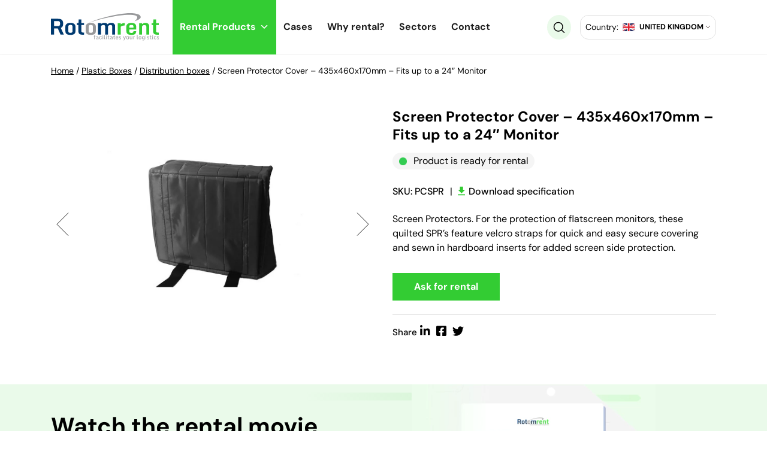

--- FILE ---
content_type: text/html
request_url: https://rotomrent.co.uk/catalog/screen-protector-cover-435x460x170mm-fits-up-to-a-24-monitor-skupcspr/
body_size: 61568
content:


<!DOCTYPE html>
<html class="no-js fixed-header" lang="en-GB">

<head>
  <meta charset="utf-8">
  <meta http-equiv="X-UA-Compatible" content="IE=edge">
  <meta name="viewport" content="width=device-width, user-scalable=no, initial-scale=1.0, minimum-scale=1.0, maximum-scale=1.0, shrink-to-fit=no">

  <link rel="preconnect" href="https://netdna.bootstrapcdn.com" />
  <link rel="preconnect" href="https://fonts.googleapis.com" />
  <link rel="preconnect" href="https://maxcdn.bootstrapcdn.com" />

  <link rel="apple-touch-icon-precomposed" sizes="57x57" href="https://rotomrent.co.uk/wp-content/themes/wiwi-child/images/favicon/apple-touch-icon-57x57.png" />
<link rel="apple-touch-icon-precomposed" sizes="114x114" href="https://rotomrent.co.uk/wp-content/themes/wiwi-child/images/favicon/apple-touch-icon-114x114.png" />
<link rel="apple-touch-icon-precomposed" sizes="72x72" href="https://rotomrent.co.uk/wp-content/themes/wiwi-child/images/favicon/apple-touch-icon-72x72.png" />
<link rel="apple-touch-icon-precomposed" sizes="144x144" href="https://rotomrent.co.uk/wp-content/themes/wiwi-child/images/favicon/apple-touch-icon-144x144.png" />
<link rel="apple-touch-icon-precomposed" sizes="60x60" href="https://rotomrent.co.uk/wp-content/themes/wiwi-child/images/favicon/apple-touch-icon-60x60.png" />
<link rel="apple-touch-icon-precomposed" sizes="120x120" href="https://rotomrent.co.uk/wp-content/themes/wiwi-child/images/favicon/apple-touch-icon-120x120.png" />
<link rel="apple-touch-icon-precomposed" sizes="76x76" href="https://rotomrent.co.uk/wp-content/themes/wiwi-child/images/favicon/apple-touch-icon-76x76.png" />
<link rel="apple-touch-icon-precomposed" sizes="152x152" href="https://rotomrent.co.uk/wp-content/themes/wiwi-child/images/favicon/apple-touch-icon-152x152.png" />
<link rel="icon" type="image/png" href="https://rotomrent.co.uk/wp-content/themes/wiwi-child/images/favicon/favicon-196x196.png" sizes="196x196" />
<link rel="icon" type="image/png" href="https://rotomrent.co.uk/wp-content/themes/wiwi-child/images/favicon/favicon-96x96.png" sizes="96x96" />
<link rel="icon" type="image/png" href="https://rotomrent.co.uk/wp-content/themes/wiwi-child/images/favicon/favicon-32x32.png" sizes="32x32" />
<link rel="icon" type="image/png" href="https://rotomrent.co.uk/wp-content/themes/wiwi-child/images/favicon/favicon-16x16.png" sizes="16x16" />
<link rel="icon" type="image/png" href="https://rotomrent.co.uk/wp-content/themes/wiwi-child/images/favicon/favicon-128.png" sizes="128x128" />
<meta name="application-name" content="&nbsp;"/>
<meta name="msapplication-TileColor" content="#FFFFFF" />
<meta name="msapplication-TileImage" content="mstile-144x144.png" />
<meta name="msapplication-square70x70logo" content="mstile-70x70.png" />
<meta name="msapplication-square150x150logo" content="mstile-150x150.png" />
<meta name="msapplication-wide310x150logo" content="mstile-310x150.png" />
<meta name="msapplication-square310x310logo" content="mstile-310x310.png" />


  <meta name='robots' content='index, follow, max-image-preview:large, max-snippet:-1, max-video-preview:-1' />

	<!-- This site is optimized with the Yoast SEO Premium plugin v18.5 (Yoast SEO v21.2) - https://yoast.com/wordpress/plugins/seo/ -->
	<title>Screen Protector Cover - 435x460x170mm - Fits up to a 24&quot; Monitor for rent | Rotomrent</title>
	<meta name="description" content="Screen Protectors. For the protection of flatscreen monitors, these quilted SPR’s feature velcro straps for quick and easy secure covering and sewn in hardboard inserts for added screen side protection." />
	<link rel="canonical" href="https://rotomrent.co.uk/catalog/screen-protector-cover-435x460x170mm-fits-up-to-a-24-monitor-skupcspr/" />
	<meta property="og:locale" content="en_GB" />
	<meta property="og:type" content="article" />
	<meta property="og:title" content="Screen Protector Cover - 435x460x170mm - Fits up to a 24&quot; Monitor" />
	<meta property="og:description" content="Screen Protectors. For the protection of flatscreen monitors, these quilted SPR’s feature velcro straps for quick and easy secure covering and sewn in hardboard inserts for added screen side protection." />
	<meta property="og:url" content="https://rotomrent.co.uk/catalog/screen-protector-cover-435x460x170mm-fits-up-to-a-24-monitor-skupcspr/" />
	<meta property="og:site_name" content="Rotomrent" />
	<meta property="article:modified_time" content="2023-04-13T12:29:04+00:00" />
	<meta property="og:image" content="https://rotomrent.co.uk/wp-content/uploads/2023/03/PCSPR.jpg" />
	<meta property="og:image:width" content="800" />
	<meta property="og:image:height" content="800" />
	<meta property="og:image:type" content="image/jpeg" />
	<meta name="twitter:card" content="summary_large_image" />
	<script type="application/ld+json" class="yoast-schema-graph">{"@context":"https://schema.org","@graph":[{"@type":"WebPage","@id":"https://rotomrent.co.uk/catalog/screen-protector-cover-435x460x170mm-fits-up-to-a-24-monitor-skupcspr/","url":"https://rotomrent.co.uk/catalog/screen-protector-cover-435x460x170mm-fits-up-to-a-24-monitor-skupcspr/","name":"Screen Protector Cover - 435x460x170mm - Fits up to a 24\" Monitor for rent | Rotomrent","isPartOf":{"@id":"https://rotomrent.co.uk/#website"},"primaryImageOfPage":{"@id":"https://rotomrent.co.uk/catalog/screen-protector-cover-435x460x170mm-fits-up-to-a-24-monitor-skupcspr/#primaryimage"},"image":{"@id":"https://rotomrent.co.uk/catalog/screen-protector-cover-435x460x170mm-fits-up-to-a-24-monitor-skupcspr/#primaryimage"},"thumbnailUrl":"https://rotomrent.co.uk/wp-content/uploads/2023/03/PCSPR.jpg","datePublished":"2023-03-08T14:53:31+00:00","dateModified":"2023-04-13T12:29:04+00:00","description":"Screen Protectors. For the protection of flatscreen monitors, these quilted SPR’s feature velcro straps for quick and easy secure covering and sewn in hardboard inserts for added screen side protection.","breadcrumb":{"@id":"https://rotomrent.co.uk/catalog/screen-protector-cover-435x460x170mm-fits-up-to-a-24-monitor-skupcspr/#breadcrumb"},"inLanguage":"en-GB","potentialAction":[{"@type":"ReadAction","target":["https://rotomrent.co.uk/catalog/screen-protector-cover-435x460x170mm-fits-up-to-a-24-monitor-skupcspr/"]}]},{"@type":"ImageObject","inLanguage":"en-GB","@id":"https://rotomrent.co.uk/catalog/screen-protector-cover-435x460x170mm-fits-up-to-a-24-monitor-skupcspr/#primaryimage","url":"https://rotomrent.co.uk/wp-content/uploads/2023/03/PCSPR.jpg","contentUrl":"https://rotomrent.co.uk/wp-content/uploads/2023/03/PCSPR.jpg","width":800,"height":800},{"@type":"BreadcrumbList","@id":"https://rotomrent.co.uk/catalog/screen-protector-cover-435x460x170mm-fits-up-to-a-24-monitor-skupcspr/#breadcrumb","itemListElement":[{"@type":"ListItem","position":1,"name":"Home","item":"https://rotomrent.co.uk/"},{"@type":"ListItem","position":2,"name":"Plastic Boxes","item":"https://rotomrent.co.uk/catalog-cat/plastic-boxes/"},{"@type":"ListItem","position":3,"name":"Distribution boxes","item":"https://rotomrent.co.uk/catalog-cat/distribution-boxes/"},{"@type":"ListItem","position":4,"name":"Screen Protector Cover &#8211; 435x460x170mm &#8211; Fits up to a 24&#8243; Monitor"}]},{"@type":"WebSite","@id":"https://rotomrent.co.uk/#website","url":"https://rotomrent.co.uk/","name":"Rotomrent","description":"","potentialAction":[{"@type":"SearchAction","target":{"@type":"EntryPoint","urlTemplate":"https://rotomrent.co.uk/?s={search_term_string}"},"query-input":"required name=search_term_string"}],"inLanguage":"en-GB"}]}</script>
	<!-- / Yoast SEO Premium plugin. -->


<link rel='stylesheet' id='wp-block-library-css' data-href='https://rotomrent.co.uk/wp-includes/css/dist/block-library/style.min.css?ver=6.3.1' type='text/css' media='all' />
<style id='classic-theme-styles-inline-css' type='text/css'>
/*! This file is auto-generated */
.wp-block-button__link{color:#fff;background-color:#32373c;border-radius:9999px;box-shadow:none;text-decoration:none;padding:calc(.667em + 2px) calc(1.333em + 2px);font-size:1.125em}.wp-block-file__button{background:#32373c;color:#fff;text-decoration:none}
</style>
<style id='global-styles-inline-css' type='text/css'>
body{--wp--preset--color--black: #000000;--wp--preset--color--cyan-bluish-gray: #abb8c3;--wp--preset--color--white: #ffffff;--wp--preset--color--pale-pink: #f78da7;--wp--preset--color--vivid-red: #cf2e2e;--wp--preset--color--luminous-vivid-orange: #ff6900;--wp--preset--color--luminous-vivid-amber: #fcb900;--wp--preset--color--light-green-cyan: #7bdcb5;--wp--preset--color--vivid-green-cyan: #00d084;--wp--preset--color--pale-cyan-blue: #8ed1fc;--wp--preset--color--vivid-cyan-blue: #0693e3;--wp--preset--color--vivid-purple: #9b51e0;--wp--preset--gradient--vivid-cyan-blue-to-vivid-purple: linear-gradient(135deg,rgba(6,147,227,1) 0%,rgb(155,81,224) 100%);--wp--preset--gradient--light-green-cyan-to-vivid-green-cyan: linear-gradient(135deg,rgb(122,220,180) 0%,rgb(0,208,130) 100%);--wp--preset--gradient--luminous-vivid-amber-to-luminous-vivid-orange: linear-gradient(135deg,rgba(252,185,0,1) 0%,rgba(255,105,0,1) 100%);--wp--preset--gradient--luminous-vivid-orange-to-vivid-red: linear-gradient(135deg,rgba(255,105,0,1) 0%,rgb(207,46,46) 100%);--wp--preset--gradient--very-light-gray-to-cyan-bluish-gray: linear-gradient(135deg,rgb(238,238,238) 0%,rgb(169,184,195) 100%);--wp--preset--gradient--cool-to-warm-spectrum: linear-gradient(135deg,rgb(74,234,220) 0%,rgb(151,120,209) 20%,rgb(207,42,186) 40%,rgb(238,44,130) 60%,rgb(251,105,98) 80%,rgb(254,248,76) 100%);--wp--preset--gradient--blush-light-purple: linear-gradient(135deg,rgb(255,206,236) 0%,rgb(152,150,240) 100%);--wp--preset--gradient--blush-bordeaux: linear-gradient(135deg,rgb(254,205,165) 0%,rgb(254,45,45) 50%,rgb(107,0,62) 100%);--wp--preset--gradient--luminous-dusk: linear-gradient(135deg,rgb(255,203,112) 0%,rgb(199,81,192) 50%,rgb(65,88,208) 100%);--wp--preset--gradient--pale-ocean: linear-gradient(135deg,rgb(255,245,203) 0%,rgb(182,227,212) 50%,rgb(51,167,181) 100%);--wp--preset--gradient--electric-grass: linear-gradient(135deg,rgb(202,248,128) 0%,rgb(113,206,126) 100%);--wp--preset--gradient--midnight: linear-gradient(135deg,rgb(2,3,129) 0%,rgb(40,116,252) 100%);--wp--preset--font-size--small: 13px;--wp--preset--font-size--medium: 20px;--wp--preset--font-size--large: 36px;--wp--preset--font-size--x-large: 42px;--wp--preset--spacing--20: 0.44rem;--wp--preset--spacing--30: 0.67rem;--wp--preset--spacing--40: 1rem;--wp--preset--spacing--50: 1.5rem;--wp--preset--spacing--60: 2.25rem;--wp--preset--spacing--70: 3.38rem;--wp--preset--spacing--80: 5.06rem;--wp--preset--shadow--natural: 6px 6px 9px rgba(0, 0, 0, 0.2);--wp--preset--shadow--deep: 12px 12px 50px rgba(0, 0, 0, 0.4);--wp--preset--shadow--sharp: 6px 6px 0px rgba(0, 0, 0, 0.2);--wp--preset--shadow--outlined: 6px 6px 0px -3px rgba(255, 255, 255, 1), 6px 6px rgba(0, 0, 0, 1);--wp--preset--shadow--crisp: 6px 6px 0px rgba(0, 0, 0, 1);}:where(.is-layout-flex){gap: 0.5em;}:where(.is-layout-grid){gap: 0.5em;}body .is-layout-flow > .alignleft{float: left;margin-inline-start: 0;margin-inline-end: 2em;}body .is-layout-flow > .alignright{float: right;margin-inline-start: 2em;margin-inline-end: 0;}body .is-layout-flow > .aligncenter{margin-left: auto !important;margin-right: auto !important;}body .is-layout-constrained > .alignleft{float: left;margin-inline-start: 0;margin-inline-end: 2em;}body .is-layout-constrained > .alignright{float: right;margin-inline-start: 2em;margin-inline-end: 0;}body .is-layout-constrained > .aligncenter{margin-left: auto !important;margin-right: auto !important;}body .is-layout-constrained > :where(:not(.alignleft):not(.alignright):not(.alignfull)){max-width: var(--wp--style--global--content-size);margin-left: auto !important;margin-right: auto !important;}body .is-layout-constrained > .alignwide{max-width: var(--wp--style--global--wide-size);}body .is-layout-flex{display: flex;}body .is-layout-flex{flex-wrap: wrap;align-items: center;}body .is-layout-flex > *{margin: 0;}body .is-layout-grid{display: grid;}body .is-layout-grid > *{margin: 0;}:where(.wp-block-columns.is-layout-flex){gap: 2em;}:where(.wp-block-columns.is-layout-grid){gap: 2em;}:where(.wp-block-post-template.is-layout-flex){gap: 1.25em;}:where(.wp-block-post-template.is-layout-grid){gap: 1.25em;}.has-black-color{color: var(--wp--preset--color--black) !important;}.has-cyan-bluish-gray-color{color: var(--wp--preset--color--cyan-bluish-gray) !important;}.has-white-color{color: var(--wp--preset--color--white) !important;}.has-pale-pink-color{color: var(--wp--preset--color--pale-pink) !important;}.has-vivid-red-color{color: var(--wp--preset--color--vivid-red) !important;}.has-luminous-vivid-orange-color{color: var(--wp--preset--color--luminous-vivid-orange) !important;}.has-luminous-vivid-amber-color{color: var(--wp--preset--color--luminous-vivid-amber) !important;}.has-light-green-cyan-color{color: var(--wp--preset--color--light-green-cyan) !important;}.has-vivid-green-cyan-color{color: var(--wp--preset--color--vivid-green-cyan) !important;}.has-pale-cyan-blue-color{color: var(--wp--preset--color--pale-cyan-blue) !important;}.has-vivid-cyan-blue-color{color: var(--wp--preset--color--vivid-cyan-blue) !important;}.has-vivid-purple-color{color: var(--wp--preset--color--vivid-purple) !important;}.has-black-background-color{background-color: var(--wp--preset--color--black) !important;}.has-cyan-bluish-gray-background-color{background-color: var(--wp--preset--color--cyan-bluish-gray) !important;}.has-white-background-color{background-color: var(--wp--preset--color--white) !important;}.has-pale-pink-background-color{background-color: var(--wp--preset--color--pale-pink) !important;}.has-vivid-red-background-color{background-color: var(--wp--preset--color--vivid-red) !important;}.has-luminous-vivid-orange-background-color{background-color: var(--wp--preset--color--luminous-vivid-orange) !important;}.has-luminous-vivid-amber-background-color{background-color: var(--wp--preset--color--luminous-vivid-amber) !important;}.has-light-green-cyan-background-color{background-color: var(--wp--preset--color--light-green-cyan) !important;}.has-vivid-green-cyan-background-color{background-color: var(--wp--preset--color--vivid-green-cyan) !important;}.has-pale-cyan-blue-background-color{background-color: var(--wp--preset--color--pale-cyan-blue) !important;}.has-vivid-cyan-blue-background-color{background-color: var(--wp--preset--color--vivid-cyan-blue) !important;}.has-vivid-purple-background-color{background-color: var(--wp--preset--color--vivid-purple) !important;}.has-black-border-color{border-color: var(--wp--preset--color--black) !important;}.has-cyan-bluish-gray-border-color{border-color: var(--wp--preset--color--cyan-bluish-gray) !important;}.has-white-border-color{border-color: var(--wp--preset--color--white) !important;}.has-pale-pink-border-color{border-color: var(--wp--preset--color--pale-pink) !important;}.has-vivid-red-border-color{border-color: var(--wp--preset--color--vivid-red) !important;}.has-luminous-vivid-orange-border-color{border-color: var(--wp--preset--color--luminous-vivid-orange) !important;}.has-luminous-vivid-amber-border-color{border-color: var(--wp--preset--color--luminous-vivid-amber) !important;}.has-light-green-cyan-border-color{border-color: var(--wp--preset--color--light-green-cyan) !important;}.has-vivid-green-cyan-border-color{border-color: var(--wp--preset--color--vivid-green-cyan) !important;}.has-pale-cyan-blue-border-color{border-color: var(--wp--preset--color--pale-cyan-blue) !important;}.has-vivid-cyan-blue-border-color{border-color: var(--wp--preset--color--vivid-cyan-blue) !important;}.has-vivid-purple-border-color{border-color: var(--wp--preset--color--vivid-purple) !important;}.has-vivid-cyan-blue-to-vivid-purple-gradient-background{background: var(--wp--preset--gradient--vivid-cyan-blue-to-vivid-purple) !important;}.has-light-green-cyan-to-vivid-green-cyan-gradient-background{background: var(--wp--preset--gradient--light-green-cyan-to-vivid-green-cyan) !important;}.has-luminous-vivid-amber-to-luminous-vivid-orange-gradient-background{background: var(--wp--preset--gradient--luminous-vivid-amber-to-luminous-vivid-orange) !important;}.has-luminous-vivid-orange-to-vivid-red-gradient-background{background: var(--wp--preset--gradient--luminous-vivid-orange-to-vivid-red) !important;}.has-very-light-gray-to-cyan-bluish-gray-gradient-background{background: var(--wp--preset--gradient--very-light-gray-to-cyan-bluish-gray) !important;}.has-cool-to-warm-spectrum-gradient-background{background: var(--wp--preset--gradient--cool-to-warm-spectrum) !important;}.has-blush-light-purple-gradient-background{background: var(--wp--preset--gradient--blush-light-purple) !important;}.has-blush-bordeaux-gradient-background{background: var(--wp--preset--gradient--blush-bordeaux) !important;}.has-luminous-dusk-gradient-background{background: var(--wp--preset--gradient--luminous-dusk) !important;}.has-pale-ocean-gradient-background{background: var(--wp--preset--gradient--pale-ocean) !important;}.has-electric-grass-gradient-background{background: var(--wp--preset--gradient--electric-grass) !important;}.has-midnight-gradient-background{background: var(--wp--preset--gradient--midnight) !important;}.has-small-font-size{font-size: var(--wp--preset--font-size--small) !important;}.has-medium-font-size{font-size: var(--wp--preset--font-size--medium) !important;}.has-large-font-size{font-size: var(--wp--preset--font-size--large) !important;}.has-x-large-font-size{font-size: var(--wp--preset--font-size--x-large) !important;}
.wp-block-navigation a:where(:not(.wp-element-button)){color: inherit;}
:where(.wp-block-post-template.is-layout-flex){gap: 1.25em;}:where(.wp-block-post-template.is-layout-grid){gap: 1.25em;}
:where(.wp-block-columns.is-layout-flex){gap: 2em;}:where(.wp-block-columns.is-layout-grid){gap: 2em;}
.wp-block-pullquote{font-size: 1.5em;line-height: 1.6;}
</style>
<link rel='stylesheet' id='contact-form-7-css' data-href='https://rotomrent.co.uk/wp-content/plugins/contact-form-7/includes/css/styles.css?ver=5.8' type='text/css' media='all' />
<link rel="stylesheet" href="https://rotomrent.co.uk/wp-content/cache/minify/dfdbc.css" media="all" />

<link rel='stylesheet' id='dashicons-css' data-href='https://rotomrent.co.uk/wp-includes/css/dashicons.min.css?ver=6.3.1' type='text/css' media='all' />
<link rel="stylesheet" href="https://rotomrent.co.uk/wp-content/cache/minify/2fff4.css" media="all" />

<link rel='stylesheet' id='wpdreams-asl-basic-css' data-href='https://rotomrent.co.uk/wp-content/plugins/ajax-search-lite/css/style.basic.css?ver=4.11.4' type='text/css' media='all' />
<link rel='stylesheet' id='wpdreams-ajaxsearchlite-css' data-href='https://rotomrent.co.uk/wp-content/plugins/ajax-search-lite/css/style-underline.css?ver=4.11.4' type='text/css' media='all' />
<link rel='stylesheet' id='font-awesome-css' data-href='//maxcdn.bootstrapcdn.com/font-awesome/4.3.0/css/font-awesome.min.css?ver=4.3.0' type='text/css' media='all' />
<link rel="stylesheet" href="https://rotomrent.co.uk/wp-content/cache/minify/66034.css" media="all" />






<link rel='stylesheet' id='d_font-awesome-css' data-href='https://rotomrent.co.uk/wp-content/themes/wiwi/theme/css/fontawesome.min.css?ver=6.3.1' type='text/css' media='all' />
<link rel="stylesheet" href="https://rotomrent.co.uk/wp-content/cache/minify/1cca5.css" media="all" />



<style id='modulobox-inline-css' type='text/css'>
.mobx-overlay{background-color:#000000;}.mobx-top-bar{background-color:rgba(0,0,0,0.4);}button.mobx-prev,button.mobx-next{background-color:rgba(0,0,0,0.4);}.mobx-bottom-bar{background-color:rgba(0,0,0,0.4);}.mobx-holder .mobx-share-tooltip{background-color:#ffffff;border-color:#ffffff;color:#444444;width:120px;}.mobx-thumb:after{border-color:#ffffff;}.mobx-holder .mobx-loader{border-color:rgba(255,255,255,0.2);border-left-color:#ffffff;}.mobx-top-bar *{color:#ffffff;}.mobx-prev *,.mobx-next *{color:#ffffff;}.mobx-thumb-loaded{opacity:0.5;}.mobx-active-thumb .mobx-thumb-loaded{opacity:1;}.mobx-top-bar button{height:40px;width:40px;}.mobx-timer{height:24px;width:24px;}button.mobx-prev, button.mobx-next{height:32px;width:44px;}.mobx-share-tooltip button{height:40px;width:40px;}.mobx-caption-inner{max-width:420px;}
</style>
<link rel='stylesheet' id='wpc-filter-everything-css' data-href='https://rotomrent.co.uk/wp-content/plugins/filter-everything-pro/assets/css/filter-everything.min.css?ver=1.6.5' type='text/css' media='all' />
<link rel="stylesheet" href="https://rotomrent.co.uk/wp-content/cache/minify/34bd6.css" media="all" />

<link rel="https://api.w.org/" href="https://rotomrent.co.uk/wp-json/" /><link rel="alternate" type="application/json" href="https://rotomrent.co.uk/wp-json/wp/v2/catalog/5237" /><link rel="alternate" type="application/json+oembed" href="https://rotomrent.co.uk/wp-json/oembed/1.0/embed?url=https%3A%2F%2Frotomrent.co.uk%2Fcatalog%2Fscreen-protector-cover-435x460x170mm-fits-up-to-a-24-monitor-skupcspr%2F" />
<link rel="alternate" type="text/xml+oembed" href="https://rotomrent.co.uk/wp-json/oembed/1.0/embed?url=https%3A%2F%2Frotomrent.co.uk%2Fcatalog%2Fscreen-protector-cover-435x460x170mm-fits-up-to-a-24-monitor-skupcspr%2F&#038;format=xml" />
				<link rel="preconnect" href="https://fonts.gstatic.com" crossorigin />
				<link rel="preload" as="style" href="//fonts.googleapis.com/css?family=Open+Sans&display=swap" />
				
				                <style>
                    
					div[id*='ajaxsearchlitesettings'].searchsettings .asl_option_inner label {
						font-size: 0px !important;
						color: rgba(0, 0, 0, 0);
					}
					div[id*='ajaxsearchlitesettings'].searchsettings .asl_option_inner label:after {
						font-size: 11px !important;
						position: absolute;
						top: 0;
						left: 0;
						z-index: 1;
					}
					.asl_w_container {
						width: 100%;
						margin: 20px 0px 20px 0px;
						min-width: 200px;
					}
					div[id*='ajaxsearchlite'].asl_m {
						width: 100%;
					}
					div[id*='ajaxsearchliteres'].wpdreams_asl_results div.resdrg span.highlighted {
						font-weight: bold;
						color: rgb(83, 217, 43);
						background-color: rgba(238, 238, 238, 1);
					}
					div[id*='ajaxsearchliteres'].wpdreams_asl_results .results img.asl_image {
						width: 70px;
						height: 70px;
						object-fit: cover;
					}
					div.asl_r .results {
						max-height: none;
					}
				
							.asl_w, .asl_w * {font-family:"DM Sans" !important;}
							.asl_m input[type=search]::placeholder{font-family:"DM Sans" !important;}
							.asl_m input[type=search]::-webkit-input-placeholder{font-family:"DM Sans" !important;}
							.asl_m input[type=search]::-moz-placeholder{font-family:"DM Sans" !important;}
							.asl_m input[type=search]:-ms-input-placeholder{font-family:"DM Sans" !important;}
						
						div.asl_m.asl_w {
							border:1px hidden rgb(0, 0, 0) !important;border-radius:0px 0px 0px 0px !important;
							box-shadow: none !important;
						}
						div.asl_m.asl_w .probox {border: none !important;}
					
						.asl_s.asl_w {
							background-color: rgba(255, 255, 255, 1) !important;
							background-image: none !important;
							-webkit-background-image: none !important;
							-ms-background-image: none !important;
						}
					
						div.asl_s.asl_w {
							border:1px hidden rgb(0, 0, 0) !important;border-radius:0px 0px 0px 0px !important;
							box-shadow: none !important;
						}
					
						div.asl_r.asl_w.vertical .results .item::after {
							display: block;
							position: absolute;
							bottom: 0;
							content: '';
							height: 1px;
							width: 100%;
							background: #D8D8D8;
						}
						div.asl_r.asl_w.vertical .results .item.asl_last_item::after {
							display: none;
						}
					                </style>
                <link rel="icon" href="https://rotomrent.co.uk/wp-content/uploads/2023/04/cropped-favicon-rotomrent-512x512-1-32x32.png" sizes="32x32" />
<link rel="icon" href="https://rotomrent.co.uk/wp-content/uploads/2023/04/cropped-favicon-rotomrent-512x512-1-192x192.png" sizes="192x192" />
<link rel="apple-touch-icon" href="https://rotomrent.co.uk/wp-content/uploads/2023/04/cropped-favicon-rotomrent-512x512-1-180x180.png" />
<meta name="msapplication-TileImage" content="https://rotomrent.co.uk/wp-content/uploads/2023/04/cropped-favicon-rotomrent-512x512-1-270x270.png" />
		<style type="text/css" id="wp-custom-css">
			.scroll-top {
	z-index: 100;
}


.single-post .gallery-col {
	text-align: center;
}

.green-circle-img-box > .relative {
	z-index: 1;
}

.green-circle-img-box > .relative:before {
	content: '';
	position: absolute;
	top: -15%;
	left: 23%;
	width: 100%;
	height: 100%;
	background: url(/wp-content/uploads/2022/08/grenn-img-bg.png);
	background-repeat: no-repeat;
	z-index: -1;
}

@media (max-width: 1200px) {
	
	.green-circle-img-box > .relative:before {
		background-size: contain;
	}
}

.single-article-right .mask {
	max-width: 100px;
	max-height: 100px;
}

.single-case #breadcrumbs > span > span > span > span {
	font-size: 0;
}

.single-case #breadcrumbs > span > span > span > span > a {
	display: none;
}


.single-catalog .tabs-div .single-tab-content h2 {
	font-size: 16px;
	line-height: 24px;
}

.single-catalog .tabs-div .single-tab-content h4 {
	font-size: 20px;
}


.main ul {
	list-style-image: url(/wp-content/uploads/2022/05/green-arrow.svg) !important;
}


ul.nav-tabs, ul.loc_boxes {
	list-style-image: none !important;
}		</style>
		<style type="text/css">/** Mega Menu CSS: fs **/</style>
  
<style>
    :root {
      --maincolor: #33cc33;
      --themecolor: #33cc33;
      --secondarycolor: #eafaea;
      --bodybackgroundcolor: #ffffff;
      --menubackgroundcolor: #ffffff;
      --menuhambcolor: #041e36;
      --menuhambbackground: #ffffff;
      --menumobilebackground: #ffffff;
      --hamboverlaybackground: #041e36;
      --footerbackground: #041e36;
      --topnavbarshadowcolor: rgba(2,2,2,0.01);
    }
</style>

<style>
                body, .simple {
        font-size: 16px;
        font-family: DM Sans, sans-serif;
        font-weight: 400;
        font-style: normal;
        line-height: 24px;
        letter-spacing: 0px;
        color: #000;
        text-decoration: none;
        text-transform: none;
    }      
                .navbar-nav-css a, .header-data, .header-data a, .header-data-2, .header-data-2 a {
        font-size: 15px;
        font-family: DM Sans, sans-serif;
        font-weight: 400;
        font-style: normal;
        line-height: px;
        letter-spacing: 0px;
        color: #000;
        text-decoration: none;
        text-transform: none;
    }      
                h1, .h1 {
        font-size: 36px;
        font-family: DM Sans, sans-serif;
        font-weight: 700;
        font-style: normal;
        line-height: 50px;
        letter-spacing: 0px;
        color: #000;
        text-decoration: none;
        text-transform: none;
    }      
                h2, .h2 {
        font-size: 30px;
        font-family: DM Sans, sans-serif;
        font-weight: 700;
        font-style: normal;
        line-height: 40px;
        letter-spacing: 0px;
        color: #000;
        text-decoration: none;
        text-transform: none;
    }      
                h3, .h3 {
        font-size: 24px;
        font-family: DM Sans, sans-serif;
        font-weight: 700;
        font-style: normal;
        line-height: 30px;
        letter-spacing: 0px;
        color: #000;
        text-decoration: none;
        text-transform: none;
    }      
                h4, .h4 {
        font-size: 20px;
        font-family: DM Sans, sans-serif;
        font-weight: 500;
        font-style: normal;
        line-height: 26px;
        letter-spacing: 0px;
        color: #000;
        text-decoration: none;
        text-transform: none;
    }      
                h5, .h5 {
        font-size: 15px;
        font-family: DM Sans, sans-serif;
        font-weight: 500;
        font-style: normal;
        line-height: px;
        letter-spacing: 0px;
        color: #000;
        text-decoration: none;
        text-transform: none;
    }      
                h6, .h6 {
        font-size: 15px;
        font-family: Arial, Helvetica, sans-serif, sans-serif;
        font-weight: 400;
        font-style: normal;
        line-height: px;
        letter-spacing: 0px;
        color: #000;
        text-decoration: none;
        text-transform: none;
    }      
    
    .navbar-nav-css a:hover, .header-data a:hover, .header-data-2 a:hover {color: #ffffff;}

    
    @media (max-width:1199px) {
      body {}
      .navbar-nav-css a, .header-data {}
      h1, .h1 {font-size: 30px;line-height: 1.3;letter-spacing: 0px;}
      h2, .h2 {font-size: 25px;line-height: 1.3;letter-spacing: 0px;}
      h3, .h3 {font-size: 20px;line-height: 1.3;letter-spacing: 0px;}
      h4, .h4 {font-size: 18px;line-height: 1.3;letter-spacing: 0px;}
      h5, .h5 {font-size: 15px;line-height: 1.3;letter-spacing: 0px;}
      h6, .h6 {font-size: 14px;line-height: 1.3;letter-spacing: 0px;}
    }
</style>  <link rel="stylesheet" href="https://rotomrent.co.uk/wp-content/cache/minify/c8382.css" media="all" />


  

<!-- Google Tag Manager UK -->
<script>(function(w,d,s,l,i){w[l]=w[l]||[];w[l].push({'gtm.start':
new Date().getTime(),event:'gtm.js'});var f=d.getElementsByTagName(s)[0],
j=d.createElement(s),dl=l!='dataLayer'?'&l='+l:'';j.async=true;j.src=
'https://www.googletagmanager.com/gtm.js?id='+i+dl;f.parentNode.insertBefore(j,f);
})(window,document,'script','dataLayer','GTM-PLGX5N7');</script>
<!-- End Google Tag Manager -->  

</head>

<body data-rsssl=1 class="catalog-template-default single single-catalog postid-5237 mega-menu-navbar" data-spy="scroll" data-target="#spyflexiblecontent" data-offset="50"> 
<!-- Google Tag Manager (noscript) UK-->
<noscript><iframe src="https://www.googletagmanager.com/ns.html?id=GTM-PLGX5N7" height="0" width="0" style="display:none;visibility:hidden"></iframe></noscript>
<!-- End Google Tag Manager (noscript) -->

<!--<div class="preloader">
  <div class="preloader-item">
      </div>
</div>-->



<div class="mobileMenuWrap">
  <div class="px-3 py-4">
    <div class="mobile-toggle-x"><i class="fas fa-times"></i></div>
    
<div class="d-block d-xl-none">
  <div class="top_nav_bar_wrap v1 d-flex align-items-center justify-content-between">   
  <div class="mr-4">
    <a href="https://rotomrent.co.uk"><img src="https://rotomrent.co.uk/wp-content/uploads/2022/05/logo_rotom.svg" alt="" /></a>  </div>
  <div class="d-flex">
  <div>
    <div id="mega-menu-wrap-navbar" class="mega-menu-wrap"><div class="mega-menu-toggle"><div class="mega-toggle-blocks-left"></div><div class="mega-toggle-blocks-center"></div><div class="mega-toggle-blocks-right"><div class='mega-toggle-block mega-menu-toggle-animated-block mega-toggle-block-1' id='mega-toggle-block-1'><button aria-label="Toggle Menu" class="mega-toggle-animated mega-toggle-animated-slider" type="button" aria-expanded="false">
                  <span class="mega-toggle-animated-box">
                    <span class="mega-toggle-animated-inner"></span>
                  </span>
                </button></div></div></div><ul id="mega-menu-navbar" class="mega-menu max-mega-menu mega-menu-horizontal mega-no-js" data-event="hover_intent" data-effect="fade_up" data-effect-speed="200" data-effect-mobile="disabled" data-effect-speed-mobile="0" data-panel-width=".container" data-panel-inner-width=".container" data-mobile-force-width="body" data-second-click="go" data-document-click="collapse" data-vertical-behaviour="standard" data-breakpoint="1199" data-unbind="true" data-mobile-state="collapse_all" data-hover-intent-timeout="300" data-hover-intent-interval="100"><li class='mega-menu-item mega-menu-item-type-post_type_archive mega-menu-item-object-catalog mega-menu-item-has-children mega-menu-megamenu mega-align-bottom-left mega-menu-grid mega-disable-link mega-menu-item-756' id='mega-menu-item-756'><a title="Rental Products" class="mega-menu-link" tabindex="0" aria-haspopup="true" aria-expanded="false" role="button">Rental Products<span class="mega-indicator"></span></a>
<ul class="mega-sub-menu">
<li class='mega-menu-row' id='mega-menu-756-0'>
	<ul class="mega-sub-menu">
<li class='mega-menu-column mega-menu-columns-3-of-12' id='mega-menu-756-0-0'>
		<ul class="mega-sub-menu">
<li class='mega-menu-item mega-menu-item-type-widget widget_media_image mega-menu-item-media_image-11' id='mega-menu-item-media_image-11'><img width="47" height="33" src="https://rotomrent.co.uk/wp-content/uploads/2022/05/Path_38085.svg" class="image wp-image-288  attachment-full size-full" alt="Pallets Rotom" decoding="async" style="max-width: 100%; height: auto;" /></li><li class='mega-menu-item mega-menu-item-type-taxonomy mega-menu-item-object-catalog_cat mega-menu-item-has-children mega-menu-item-817' id='mega-menu-item-817'><a class="mega-menu-link" href="https://rotomrent.co.uk/catalog-cat/pallets/">Pallets<span class="mega-indicator"></span></a>
			<ul class="mega-sub-menu">
<li class='mega-menu-item mega-menu-item-type-taxonomy mega-menu-item-object-catalog_cat mega-menu-item-762' id='mega-menu-item-762'><a class="mega-menu-link" href="https://rotomrent.co.uk/catalog-cat/wooden-pallets/">Wooden pallets</a></li><li class='mega-menu-item mega-menu-item-type-taxonomy mega-menu-item-object-catalog_cat mega-menu-item-763' id='mega-menu-item-763'><a class="mega-menu-link" href="https://rotomrent.co.uk/catalog-cat/plastic-pallets/">Plastic pallets</a></li>			</ul>
</li><li class='mega-menu-item mega-menu-item-type-widget widget_media_image mega-menu-item-media_image-12' id='mega-menu-item-media_image-12'><img width="48" height="37" src="https://rotomrent.co.uk/wp-content/uploads/2022/05/Path_38028.svg" class="image wp-image-295  attachment-full size-full" alt="" decoding="async" style="max-width: 100%; height: auto;" /></li><li class='mega-menu-item mega-menu-item-type-taxonomy mega-menu-item-object-catalog_cat mega-menu-item-has-children mega-menu-item-766' id='mega-menu-item-766'><a class="mega-menu-link" href="https://rotomrent.co.uk/catalog-cat/pallet-collars/">Pallet Collars<span class="mega-indicator"></span></a>
			<ul class="mega-sub-menu">
<li class='mega-menu-item mega-menu-item-type-taxonomy mega-menu-item-object-catalog_cat mega-menu-item-768' id='mega-menu-item-768'><a class="mega-menu-link" href="https://rotomrent.co.uk/catalog-cat/wooden-collars/">Wooden collars</a></li><li class='mega-menu-item mega-menu-item-type-taxonomy mega-menu-item-object-catalog_cat mega-menu-item-767' id='mega-menu-item-767'><a class="mega-menu-link" href="https://rotomrent.co.uk/catalog-cat/plastic-collars/">Plastic collars</a></li><li class='mega-menu-item mega-menu-item-type-taxonomy mega-menu-item-object-catalog_cat mega-menu-item-818' id='mega-menu-item-818'><a class="mega-menu-link" href="https://rotomrent.co.uk/catalog-cat/metal-collars/">Metal collars</a></li><li class='mega-menu-item mega-menu-item-type-taxonomy mega-menu-item-object-catalog_cat mega-menu-item-769' id='mega-menu-item-769'><a class="mega-menu-link" href="https://rotomrent.co.uk/catalog-cat/lids-accessories/">Lids &amp; Accessories</a></li>			</ul>
</li>		</ul>
</li><li class='mega-menu-column mega-menu-columns-3-of-12' id='mega-menu-756-0-1'>
		<ul class="mega-sub-menu">
<li class='mega-menu-item mega-menu-item-type-widget widget_media_image mega-menu-item-media_image-10' id='mega-menu-item-media_image-10'><img width="29" height="47" src="https://rotomrent.co.uk/wp-content/uploads/2022/05/4-layers-5.svg" class="image wp-image-291  attachment-full size-full" alt="" decoding="async" style="max-width: 100%; height: auto;" /></li><li class='mega-menu-item mega-menu-item-type-taxonomy mega-menu-item-object-catalog_cat mega-menu-item-has-children mega-menu-item-819' id='mega-menu-item-819'><a class="mega-menu-link" href="https://rotomrent.co.uk/catalog-cat/roll-containers/">Roll Containers<span class="mega-indicator"></span></a>
			<ul class="mega-sub-menu">
<li class='mega-menu-item mega-menu-item-type-taxonomy mega-menu-item-object-catalog_cat mega-menu-item-823' id='mega-menu-item-823'><a class="mega-menu-link" href="https://rotomrent.co.uk/catalog-cat/2-sided-roll-containers/">2 Sided Roll Containers</a></li><li class='mega-menu-item mega-menu-item-type-taxonomy mega-menu-item-object-catalog_cat mega-menu-item-820' id='mega-menu-item-820'><a class="mega-menu-link" href="https://rotomrent.co.uk/catalog-cat/3-sided-roll-containers/">3 Sided Roll Containers</a></li><li class='mega-menu-item mega-menu-item-type-taxonomy mega-menu-item-object-catalog_cat mega-menu-item-821' id='mega-menu-item-821'><a class="mega-menu-link" href="https://rotomrent.co.uk/catalog-cat/4-sided-roll-containers/">4 Sided Roll Containers</a></li><li class='mega-menu-item mega-menu-item-type-taxonomy mega-menu-item-object-catalog_cat mega-menu-item-822' id='mega-menu-item-822'><a class="mega-menu-link" href="https://rotomrent.co.uk/catalog-cat/order-picking-trolleys/">Order Picking Trolleys</a></li><li class='mega-menu-item mega-menu-item-type-taxonomy mega-menu-item-object-catalog_cat mega-menu-item-824' id='mega-menu-item-824'><a class="mega-menu-link" href="https://rotomrent.co.uk/catalog-cat/laundry-roll-containers/">Laundry Roll Containers</a></li><li class='mega-menu-item mega-menu-item-type-taxonomy mega-menu-item-object-catalog_cat mega-menu-item-825' id='mega-menu-item-825'><a class="mega-menu-link" href="https://rotomrent.co.uk/catalog-cat/isotherm-roll-container/">Isotherm Roll Container</a></li>			</ul>
</li><li class='mega-menu-item mega-menu-item-type-widget widget_media_image mega-menu-item-media_image-14' id='mega-menu-item-media_image-14'><img width="46" height="45" src="https://rotomrent.co.uk/wp-content/uploads/2022/05/5-layers-2.svg" class="image wp-image-293  attachment-full size-full" alt="" decoding="async" style="max-width: 100%; height: auto;" /></li><li class='mega-menu-item mega-menu-item-type-taxonomy mega-menu-item-object-catalog_cat mega-menu-item-has-children mega-menu-item-855' id='mega-menu-item-855'><a class="mega-menu-link" href="https://rotomrent.co.uk/catalog-cat/metal-boxes/">Metal Boxes<span class="mega-indicator"></span></a>
			<ul class="mega-sub-menu">
<li class='mega-menu-item mega-menu-item-type-taxonomy mega-menu-item-object-catalog_cat mega-has-description mega-menu-item-867' id='mega-menu-item-867'><a class="mega-menu-link" href="https://rotomrent.co.uk/catalog-cat/gitterboxes/"><span class="mega-description-group"><span class="mega-menu-title">Gitterboxes</span><span class="mega-menu-description">Rent Gitterboxes The gitterboxes are often rented in the automotive industry but are also suitable for use in the installation industry. Gitterboxes can be used for both storage and transport. The design is protected by EPAL and therefore interchangeable. The biggest advantages that gitterboxes offer are without any doubt the strength of the product, the capacity and the versatility for which they can be used. The hinged door on the long side makes the gitterbox easy to load and unload of its contents and the special frame with sturdy feet ensures that they can be stacked on top of each other. We can offer both new and used gitterboxes for rental that fit into your supply chain. Our gitterboxes are made according to DIN 15155 (1986) standard. The dimensions of the gitterboxes we offer for rent are as follows: 1240x835x970 mm. It is suitable for storage of heavy loads, such as production waste, car parts and heavy waste. Loading and unloading of our gitterbox is made easy by the folding window on the long side.</span></span></a></li><li class='mega-menu-item mega-menu-item-type-taxonomy mega-menu-item-object-catalog_cat mega-has-description mega-menu-item-868' id='mega-menu-item-868'><a class="mega-menu-link" href="https://rotomrent.co.uk/catalog-cat/wire-mesh-containers/"><span class="mega-description-group"><span class="mega-menu-title">Wire mesh containers</span><span class="mega-menu-description">Rent metal collapsible mesh containers for transport and storage Renting metal mesh containers immediately means more storage space for light to medium-heavy goods. For heavier goods, we recommend the very robust gitterboxes. Metal wire mesh containers are collapsible and can be placed directly on a pallet of a suitable size. This is usually done with a few attachment points around the pallet so that the whole forms a strong whole. Wire pallet cages are therefore an excellent way to store goods in an organised manner. A hinged window at the front keeps the products within reach and the mesh structure keeps the contents visible at all times. A mesh container can offer an excellent solution, especially in the automotive industry and other sectors in which light and medium-heavy materials are used. Because they are collapsible as standard, Types of Metal Collapsible Mesh Containers In terms of length and width, the different mesh containers correspond to standard pallet sizes: 800×600mm, 1200×800mm (Europallet) and 1200×1000mm (block pallet). Choosing the right size depends on the material you want to store and the amount of usable space you have. The weight of course depends on the size of the mesh container and ranges from 30kg to 71kg. The load capacity is 300kg to 600kg for…</span></span></a></li>			</ul>
</li>		</ul>
</li><li class='mega-menu-column mega-menu-columns-3-of-12' id='mega-menu-756-0-2'>
		<ul class="mega-sub-menu">
<li class='mega-menu-item mega-menu-item-type-widget widget_media_image mega-menu-item-media_image-15' id='mega-menu-item-media_image-15'><img width="46" height="41" src="https://rotomrent.co.uk/wp-content/uploads/2022/05/3-layers-9.svg" class="image wp-image-289  attachment-full size-full" alt="" decoding="async" style="max-width: 100%; height: auto;" /></li><li class='mega-menu-item mega-menu-item-type-taxonomy mega-menu-item-object-catalog_cat mega-current-catalog-ancestor mega-current-menu-parent mega-current-catalog-parent mega-menu-item-has-children mega-has-description mega-menu-item-853' id='mega-menu-item-853'><a class="mega-menu-link" href="https://rotomrent.co.uk/catalog-cat/plastic-boxes/"><span class="mega-description-group"><span class="mega-menu-title">Plastic Boxes</span><span class="mega-menu-description">Plastic containers Plastic boxes are rented in many sectors for transport and storage of all kinds of goods and products but are also practical for other things. Think of sorting products, archiving documents or order picking. These crates are ideal for your warehouse, workshop, production line or office. Because of our wide range of products, you will always find a suitable plastic container that perfectly fits your needs. Rent all kinds of plastic containers Rotomrent has a wide range of products for storage and transport of small materials or products. In our assortment you will find distribution crates, rotary stacker boxes, bracket bins, Euro Containers, collapsible crates, storage boxes and KLT boxes. In addition, our range includes all kinds of matching lids so that you can transport the products safely and hygienically. Our boxes have a long lifespan thanks to the durable material and also have a high load-bearing capacity. The boxes with a Euro standard format are efficient in storage and during transport with Euro pallets, ISO/block pallets or roll containers. At Rotomrent, you have come to the right place for durable, practical and robust plastic containers.</span></span><span class="mega-indicator"></span></a>
			<ul class="mega-sub-menu">
<li class='mega-menu-item mega-menu-item-type-taxonomy mega-menu-item-object-catalog_cat mega-current-catalog-ancestor mega-current-menu-parent mega-current-catalog-parent mega-has-description mega-menu-item-864' id='mega-menu-item-864'><a class="mega-menu-link" href="https://rotomrent.co.uk/catalog-cat/distribution-boxes/"><span class="mega-description-group"><span class="mega-menu-title">Distribution boxes</span><span class="mega-menu-description">Rent distribution boxes / lid boxes / transport boxes for transport and storage Renting distribution bins immediately provides greater logistical convenience. Distribution bins are also called lidded boxes or transport bins and are extremely useful for transporting relatively fragile or valuable products. Lidded boxes are therefore often used in the retail, catering and food industry. It is therefore also handy that the containers can be sealed, especially when you use an external transporter and want to keep control. Filled distribution bins can be stacked and hardly slide thanks to raised edges. Empty distribution bins can be pushed together so that you save up to 70% space during return transport and storage. Thanks to the conical shape you create a stable stack. A great added value when warehouse space is limited. Types of distribution boxes Distribution bins differ from each other mainly by their content. The smaller distribution box is 25L and with its 400×300 mm it is extra small. The largest distribution box is 78L and just like the other boxes 600×400mm. The load capacity is between 25 and 40 kg. The height, in particular, is therefore distinctive and decisive with regard to the content of these bins. This height varies from 260 to 416 mm. It is not a good…</span></span></a></li><li class='mega-menu-item mega-menu-item-type-taxonomy mega-menu-item-object-catalog_cat mega-has-description mega-menu-item-861' id='mega-menu-item-861'><a class="mega-menu-link" href="https://rotomrent.co.uk/catalog-cat/euro-stacking-containers-2/"><span class="mega-description-group"><span class="mega-menu-title">Euro stacking containers</span><span class="mega-menu-description">Rent distribution boxes / lid boxes / transport boxes for transport and storage Renting distribution bins immediately provides greater logistical convenience. Distribution bins are also called lidded boxes or transport bins and are extremely useful for transporting relatively fragile or valuable products. Lidded boxes are therefore often used in the retail, catering and food industry. It is therefore also handy that the containers can be sealed, especially when you use an external transporter and want to keep control. Filled distribution bins can be stacked and hardly slide thanks to raised edges. Empty distribution bins can be pushed together so that you save up to 70% space during return transport and storage. Thanks to the conical shape you create a stable stack. A great added value when warehouse space is limited. Types of distribution boxes Distribution bins differ from each other mainly by their content. The smaller distribution box is 25L and with its 400×300 mm it is extra small. The largest distribution box is 78L and just like the other boxes 600×400 mm. The load capacity is between 25 and 40 kg. The height, in particular, is therefore distinctive and decisive with regard to the content of these bins. This height varies from 260 to 416 mm. It is not a good…</span></span></a></li><li class='mega-menu-item mega-menu-item-type-taxonomy mega-menu-item-object-catalog_cat mega-current-catalog-ancestor mega-current-menu-parent mega-current-catalog-parent mega-has-description mega-menu-item-863' id='mega-menu-item-863'><a class="mega-menu-link" href="https://rotomrent.co.uk/catalog-cat/nesting-boxes/"><span class="mega-description-group"><span class="mega-menu-title">Nesting boxes</span><span class="mega-menu-description">Rent Stack and Nest Containers Renting nestable revolving stacking containers via Rotomrent is very easy. Stack and nest containers that are nestable and stackable ensure optimum utilisation of loading volume as well as return transport and storage. They can be nested by rotating the stacking boxes 180 degrees around their axis. All our stack and nest boxes measure 600×400mm and are fitted with handles and are optionally perforated.</span></span></a></li><li class='mega-menu-item mega-menu-item-type-taxonomy mega-menu-item-object-catalog_cat mega-has-description mega-menu-item-862' id='mega-menu-item-862'><a class="mega-menu-link" href="https://rotomrent.co.uk/catalog-cat/klt-boxes/"><span class="mega-description-group"><span class="mega-menu-title">KLT Boxes</span><span class="mega-menu-description">Rent KLT containers for transport and storage Renting KLT containers immediately offers more logistical convenience in your transport and storage. KLT bins are very robust and therefore ideally suited for, for example, the car industry, use on conveyor belts or other environments where the bins get a knock every now and then. Just like the Euro containers, KLT containers have standardised dimensions according to a set standard. This means that KLT containers are often interchangeable in certain sectors. Another similarity with Euro containers is that KLT containers are mutually stackable and use the available space in your storage relatively efficiently. Types of KLT boxes In terms of content, the selection of KLT containers ranges from 10L to 25L. KLT bins have a continuous 600×400mm or 400×300mm. This means that one 600×400mm box can carry two 400×300mm boxes. The smooth inner walls ensure that KLT containers can be easily cleaned. The KLT containers available from Rotomrent meet high-quality requirements. KLT containers can also be combined with pallets, dollies and roll containers that have the correct dimensions. This makes the working environment more ergonomic and safe. Why rent KLT containers instead of buying? An immediate solution for logistical peak moments Our KLT containers can be used flexibly Guaranteed…</span></span></a></li><li class='mega-menu-item mega-menu-item-type-taxonomy mega-menu-item-object-catalog_cat mega-has-description mega-menu-item-865' id='mega-menu-item-865'><a class="mega-menu-link" href="https://rotomrent.co.uk/catalog-cat/lids/"><span class="mega-description-group"><span class="mega-menu-title">Lids</span><span class="mega-menu-description">Rent plastic lids for boxes and pallet boxes Renting a plastic lid immediately offers more logistical convenience and protection for your goods. Plastic lids can also offer the right solution when you want to stack your plastic bins. A sturdy lid offers extra stability when you want to stack several pallet boxes, KLT containers or Euro containers, but remember to take into account the maximum loading capacity of the lid and the stack. Extra protection against moisture, dust and other unwanted materials or vermin is indispensable in many sectors. In this way, plastic lids are an excellent addition to your range of means of transport. Types of plastic lids Plastic lids are of great added value, especially for pallet boxes. These are often used in the food industry, such as when harvesting apples. Protection of this type of bulk goods by means of a cover means less loss and therefore a higher turnover. The sturdiness of lids means that they can be used season after season. In addition to using these lids for pallet boxes, we also offer smaller lids for use on KLT containers and Euronorm containers. Obviously with the aim of the same kind of protection and efficiency as with plastic…</span></span></a></li>			</ul>
</li><li class='mega-menu-item mega-menu-item-type-widget widget_media_image mega-menu-item-media_image-16' id='mega-menu-item-media_image-16'><img width="46" height="46" src="https://rotomrent.co.uk/wp-content/uploads/2022/05/2-layers-3.svg" class="image wp-image-294  attachment-full size-full" alt="" decoding="async" style="max-width: 100%; height: auto;" /></li><li class='mega-menu-item mega-menu-item-type-taxonomy mega-menu-item-object-catalog_cat mega-menu-item-has-children mega-has-description mega-menu-item-869' id='mega-menu-item-869'><a class="mega-menu-link" href="https://rotomrent.co.uk/catalog-cat/plastic-pallet-boxes/"><span class="mega-description-group"><span class="mega-menu-title">Plastic Pallet Boxes</span><span class="mega-menu-description">Rent plastic pallet boxes for transport and storage Renting plastic pallet boxes directly leads to more storage capacity. Plastic pallet boxes are generally very sturdy and extremely suitable for transport and storage of vegetables, fruit, (industrial) waste and bulk goods. Plastic pallet boxes of which the ‘basket’ is made of one piece are waterproof and therefore also resistant to acids, bases and various liquids from the chemical and pharmaceutical industry. This also means that pallet boxes can be cleaned very easily with water. Opting for plastic pallet boxes means a choice for the long term. They last a long time, are very scratch and impact-resistant and have a load capacity of up to 600 kg. In this way, pallet boxes can also be stacked to save floor space. Due to the type of plastic most pallet boxes are made of, the so-called HDPE (high-density polyethylene), they are resistant to low temperatures. This also makes them suitable for refrigerated areas and thus the fish and meat processing industries.</span></span><span class="mega-indicator"></span></a>
			<ul class="mega-sub-menu">
<li class='mega-menu-item mega-menu-item-type-taxonomy mega-menu-item-object-catalog_cat mega-has-description mega-menu-item-870' id='mega-menu-item-870'><a class="mega-menu-link" href="https://rotomrent.co.uk/catalog-cat/foldable-pallet-boxes/"><span class="mega-description-group"><span class="mega-menu-title">Foldable pallet boxes</span><span class="mega-menu-description">Rent collapsible pallet boxes for transport and storage Plastic pallet boxes have a number of important distinguishing properties. One of these is whether the pallet box is collapsible. Collapsible pallet boxes have a hinge system that makes it possible to fold down the raised edges. In this way, the whole is made extremely compact and ready for transport or storage outside peak times. This way you streamline your logistics process and save costs on storage space. Broadly speaking, collapsible pallet boxes are not much less robust than a fixed pallet box. In terms of load capacity, you will therefore also see relatively little difference. Types of Collapsible Pallet Boxes Collapsible pallet boxes all generally follow the same principle; The front and back fold together. Over that, the sides fold down. In most cases, the front – and sometimes also the rear – have a hinged window for easy access to the grab stock. This means that your stock is also accessible when pallet boxes are stacked in your storage. Outside your peak times, you can simply fold the pallet box for compact storage or transport. The contents of these collapsible pallet boxes range from 600L to almost 1000L. More than sufficient for most transport work. The majority of our (collapsible) pallet boxes are made…</span></span></a></li><li class='mega-menu-item mega-menu-item-type-taxonomy mega-menu-item-object-catalog_cat mega-has-description mega-menu-item-871' id='mega-menu-item-871'><a class="mega-menu-link" href="https://rotomrent.co.uk/catalog-cat/industrial-pallet-boxes/"><span class="mega-description-group"><span class="mega-menu-title">Industrial pallet boxes</span><span class="mega-menu-description">Plastic pallet boxes that consist of one piece, are extra robust and can therefore take a beating. Although perforated variants also exist and are offered on Rotomrent, most pallet boxes are watertight. Ideal for the food processing and liquid handling industries. In addition to being perforated or not, there is a choice between a pallet box with skids or with legs. Finally, the volume of the pallet box, together with the dimensions, is of course an important factor. This content varies from 400L to 610L. More than enough to store or ship a large load of bulk goods. All our pallet boxes are made of HDPE, which makes them suitable for food processing. The load capacity is up to 1200 kg.</span></span></a></li><li class='mega-menu-item mega-menu-item-type-taxonomy mega-menu-item-object-catalog_cat mega-has-description mega-menu-item-872' id='mega-menu-item-872'><a class="mega-menu-link" href="https://rotomrent.co.uk/catalog-cat/lids-plastic-palletboxes/"><span class="mega-description-group"><span class="mega-menu-title">Lids</span><span class="mega-menu-description">Rent plastic lids for boxes and pallet boxes Renting a plastic lid immediately offers more logistical convenience and protection for your goods. Plastic lids can also offer the right solution when you want to stack your plastic bins. A sturdy lid offers extra stability when you want to stack several pallet boxes, KLT containers or Euro containers, but remember to take into account the maximum loading capacity of the lid and the stack. Extra protection against moisture, dust and other unwanted materials or vermin is indispensable in many sectors. In this way, plastic lids are an excellent addition to your range of means of transport. Types of plastic lids Plastic lids are of great added value, especially for pallet boxes. These are often used in the food industry, such as when harvesting apples. Protection of this type of bulk goods by means of a cover means less loss and therefore a higher turnover. The sturdiness of lids means that they can be used season after season. In addition to using these lids for pallet boxes, we also offer smaller lids for use on KLT containers and Euronorm containers. Obviously with the aim of the same kind of protection and efficiency as with plastic…</span></span></a></li>			</ul>
</li>		</ul>
</li><li class='mega-menu-column mega-menu-columns-3-of-12' id='mega-menu-756-0-3'>
		<ul class="mega-sub-menu">
<li class='mega-menu-item mega-menu-item-type-widget widget_media_image mega-menu-item-media_image-13' id='mega-menu-item-media_image-13'><img width="42" height="41" src="https://rotomrent.co.uk/wp-content/uploads/2022/05/3-layers-8.svg" class="image wp-image-290  attachment-full size-full" alt="" decoding="async" style="max-width: 100%; height: auto;" /></li><li class='mega-menu-item mega-menu-item-type-taxonomy mega-menu-item-object-catalog_cat mega-menu-item-has-children mega-menu-item-827' id='mega-menu-item-827'><a class="mega-menu-link" href="https://rotomrent.co.uk/catalog-cat/stacking-racks/">Stacking Racks<span class="mega-indicator"></span></a>
			<ul class="mega-sub-menu">
<li class='mega-menu-item mega-menu-item-type-taxonomy mega-menu-item-object-catalog_cat mega-menu-item-830' id='mega-menu-item-830'><a class="mega-menu-link" href="https://rotomrent.co.uk/catalog-cat/pallet-racks/">Pallet Racks</a></li><li class='mega-menu-item mega-menu-item-type-taxonomy mega-menu-item-object-catalog_cat mega-menu-item-829' id='mega-menu-item-829'><a class="mega-menu-link" href="https://rotomrent.co.uk/catalog-cat/car-tyre-rack/">Car Tyre Rack</a></li><li class='mega-menu-item mega-menu-item-type-taxonomy mega-menu-item-object-catalog_cat mega-menu-item-828' id='mega-menu-item-828'><a class="mega-menu-link" href="https://rotomrent.co.uk/catalog-cat/big-bag-rack/">Big-Bag Rack</a></li>			</ul>
</li><li class='mega-menu-item mega-menu-item-type-widget widget_media_image mega-menu-item-media_image-17' id='mega-menu-item-media_image-17'><img width="36" height="51" src="https://rotomrent.co.uk/wp-content/uploads/2022/05/2-layers-4.svg" class="image wp-image-292  attachment-full size-full" alt="" decoding="async" style="max-width: 100%; height: auto;" /></li><li class='mega-menu-item mega-menu-item-type-taxonomy mega-menu-item-object-catalog_cat mega-menu-item-has-children mega-has-description mega-menu-item-873' id='mega-menu-item-873'><a class="mega-menu-link" href="https://rotomrent.co.uk/catalog-cat/internal-transport/"><span class="mega-description-group"><span class="mega-menu-title">Internal Transport</span><span class="mega-menu-description">Internal Transport Means of internal transport are an important part of any supply chain and should not be underestimated. For example, pallet and pump trucks are often rented in warehouses to speed up the process and move items out of a warehouse. Thanks to the high quality, functionality and reliability of our pallet trucks, your goods are quickly moved from A to B in your warehouse! Rent pallet trucks, scissor lift table or transport conveyor At Rotomrent.co.uk we have pallet trucks for rent ranging from 2000 kg to 2500 kg carrying capacity. We also have a scissor lift for rent for when you want to move goods vertically in the height. If you are looking for a transport conveyor within your supply chain, for example to set up an assembly line, you can also rent one from us.</span></span><span class="mega-indicator"></span></a>
			<ul class="mega-sub-menu">
<li class='mega-menu-item mega-menu-item-type-taxonomy mega-menu-item-object-catalog_cat mega-has-description mega-menu-item-874' id='mega-menu-item-874'><a class="mega-menu-link" href="https://rotomrent.co.uk/catalog-cat/dollys-and-rolling-platforms/"><span class="mega-description-group"><span class="mega-menu-title">Dollys and Rolling Platforms</span><span class="mega-menu-description">Dollies and rents for internal transport Dollies, also known as furniture dogs, are very handy logistics tools for short distances. Usually, this means the last or first meters of (internal) transport. Sectors in which dollies are often used are the food sector, retail, logistics and the do-it-yourself sector. They are intended to relieve personnel physically by taking on the load. Dollies are low to the ground which provides more stability when manoeuvring, but also requires bending to pick up or place the load. The choice of the most suitable dolly depends on the working environment and the type of product to be moved. Types of dollies We offer dollies in metal, wood and plastic versions with a load capacity of 250 to 250kg. The dolly with the smallest surface are 615×415mm, the dolly with the largest surface is 810×610mm. It is no coincidence that this is just the right size for a display pallet. In addition to the size, the weight is also important in terms of manoeuvrability. This weight varies from 3.5 to 6kg. Finally, the type of wheel is important. A softer type of material leads to less vibration and less noise. A larger wheel is less sensitive to ridges, seams and raised edges. Why…</span></span></a></li><li class='mega-menu-item mega-menu-item-type-taxonomy mega-menu-item-object-catalog_cat mega-has-description mega-menu-item-875' id='mega-menu-item-875'><a class="mega-menu-link" href="https://rotomrent.co.uk/catalog-cat/lift-tables/"><span class="mega-description-group"><span class="mega-menu-title">Lift tables</span><span class="mega-menu-description">RENT LIFTING TABLES AND STACKERS Our lifting tables are ideal for moving and handling your loads internally. With our stackers, you can easily load and unload pallets and stack them efficiently in your warehouse. These powerful lifting tables and stackers meet all ergonomic requirements and are also simple and durable to use. LIFTING TABLES You can use a mobile lifting table to easily transport (heavy) goods in the warehouse from one place to another. This is an ideal aid to remove cargo from a rack and reload it somewhere else, allowing the user to adjust the table to the ideal height. It can also be used as a work surface that can be adjusted to any desired height. STACKER OR FORKLIFT A stacker, or forklift, is a known form of vertical transport, which can be used to transport a pallet at height. This allows you to stack a complete stack quickly and efficiently or to safely break down a stack of pallets. Please keep in mind that the stacker only works with pallets whose base is open. In the case of pallets with a so-called perimeter base, the support legs will be placed on the lower boards, which can damage…</span></span></a></li><li class='mega-menu-item mega-menu-item-type-taxonomy mega-menu-item-object-catalog_cat mega-has-description mega-menu-item-876' id='mega-menu-item-876'><a class="mega-menu-link" href="https://rotomrent.co.uk/catalog-cat/pallet-trucks/"><span class="mega-description-group"><span class="mega-menu-title">Pallet trucks</span><span class="mega-menu-description">Pallet Trucks Renting pallet trucks through Rotomrent is very easy. Pallet trucks, also called pump trucks, are available with various load capacities and fork lengths. Pallet trucks are an important element in the movement of heavier goods, where the staff must remain unburdened. Options such as a built-in scale are available.</span></span></a></li>			</ul>
</li>		</ul>
</li>	</ul>
</li></ul>
</li><li class='mega-menu-item mega-menu-item-type-post_type_archive mega-menu-item-object-case mega-align-bottom-left mega-menu-flyout mega-menu-item-76' id='mega-menu-item-76'><a class="mega-menu-link" href="https://rotomrent.co.uk/case/" tabindex="0">Cases</a></li><li class='mega-menu-item mega-menu-item-type-post_type mega-menu-item-object-page mega-align-bottom-left mega-menu-flyout mega-menu-item-77' id='mega-menu-item-77'><a class="mega-menu-link" href="https://rotomrent.co.uk/why-rental/" tabindex="0">Why rental?</a></li><li class='mega-menu-item mega-menu-item-type-custom mega-menu-item-object-custom mega-align-bottom-left mega-menu-flyout mega-menu-item-888' id='mega-menu-item-888'><a class="mega-menu-link" href="/sector" tabindex="0">Sectors</a></li><li class='mega-menu-item mega-menu-item-type-post_type mega-menu-item-object-page mega-align-bottom-left mega-menu-flyout mega-menu-item-79' id='mega-menu-item-79'><a class="mega-menu-link" href="https://rotomrent.co.uk/contact/" tabindex="0">Contact</a></li></ul></div></div>  	
<div class="d-flex align-items-center justify-content-end header-data">
         <div class="dropdown-search">
  <button class="search-icon" type="button" id="dropdownMenuButton" data-toggle="dropdown" aria-haspopup="true" aria-expanded="false">
  <img src="https://rotomrent.co.uk/wp-content/themes/wiwi-child/images/search1.svg" alt="search-icon"/>
  </button>
  <div class="dropdown-menu container1" aria-labelledby="dropdownMenuButton">
    <div class="asl_w_container asl_w_container_1">
	<div id='ajaxsearchlite1'
		 data-id="1"
		 data-instance="1"
		 class="asl_w asl_m asl_m_1 asl_m_1_1">
		<div class="probox">

	
	<div class='prosettings' style='display:none;' data-opened=0>
				<div class='innericon'>
			<svg version="1.1" xmlns="http://www.w3.org/2000/svg" xmlns:xlink="http://www.w3.org/1999/xlink" x="0px" y="0px" width="22" height="22" viewBox="0 0 512 512" enable-background="new 0 0 512 512" xml:space="preserve">
					<polygon transform = "rotate(90 256 256)" points="142.332,104.886 197.48,50 402.5,256 197.48,462 142.332,407.113 292.727,256 "/>
				</svg>
		</div>
	</div>

	
	
	<div class='proinput'>
        <form role="search" action='#' autocomplete="off"
			  aria-label="Search form">
			<input aria-label="Search input"
				   type='search' class='orig'
				   tabindex="0"
				   name='phrase'
				   placeholder='Search for rental products...'
				   value=''
				   autocomplete="off"/>
			<input aria-label="Search autocomplete"
				   type='text'
				   class='autocomplete'
				   tabindex="-1"
				   name='phrase'
				   value=''
				   autocomplete="off" disabled/>
			<input type='submit' value="Start search" style='width:0; height: 0; visibility: hidden;'>
		</form>
	</div>

	
	
	<button class='promagnifier' tabindex="0" aria-label="Search magnifier">
				<span class='innericon' style="display:block;">
			<svg version="1.1" xmlns="http://www.w3.org/2000/svg" xmlns:xlink="http://www.w3.org/1999/xlink" x="0px" y="0px" width="22" height="22" viewBox="0 0 512 512" enable-background="new 0 0 512 512" xml:space="preserve">
					<path d="M460.355,421.59L353.844,315.078c20.041-27.553,31.885-61.437,31.885-98.037
						C385.729,124.934,310.793,50,218.686,50C126.58,50,51.645,124.934,51.645,217.041c0,92.106,74.936,167.041,167.041,167.041
						c34.912,0,67.352-10.773,94.184-29.158L419.945,462L460.355,421.59z M100.631,217.041c0-65.096,52.959-118.056,118.055-118.056
						c65.098,0,118.057,52.959,118.057,118.056c0,65.096-52.959,118.056-118.057,118.056C153.59,335.097,100.631,282.137,100.631,217.041
						z"/>
				</svg>
		</span>
	</button>

	
	
	<div class='proloading'>

		<div class="asl_loader"><div class="asl_loader-inner asl_simple-circle"></div></div>

			</div>

			<div class='proclose'>
			<svg version="1.1" xmlns="http://www.w3.org/2000/svg" xmlns:xlink="http://www.w3.org/1999/xlink" x="0px"
				 y="0px"
				 width="12" height="12" viewBox="0 0 512 512" enable-background="new 0 0 512 512"
				 xml:space="preserve">
				<polygon points="438.393,374.595 319.757,255.977 438.378,137.348 374.595,73.607 255.995,192.225 137.375,73.622 73.607,137.352 192.246,255.983 73.622,374.625 137.352,438.393 256.002,319.734 374.652,438.378 "/>
			</svg>
		</div>
	
	
</div>	</div>
	<div class='asl_data_container' style="display:none !important;">
		<div class="asl_init_data wpdreams_asl_data_ct"
	 style="display:none !important;"
	 id="asl_init_id_1"
	 data-asl-id="1"
	 data-asl-instance="1"
	 data-asldata="[base64]"></div>	<div id="asl_hidden_data">
		<svg style="position:absolute" height="0" width="0">
			<filter id="aslblur">
				<feGaussianBlur in="SourceGraphic" stdDeviation="4"/>
			</filter>
		</svg>
		<svg style="position:absolute" height="0" width="0">
			<filter id="no_aslblur"></filter>
		</svg>
	</div>
	</div>

	<div id='ajaxsearchliteres1'
	 class='vertical wpdreams_asl_results asl_w asl_r asl_r_1 asl_r_1_1'>

	
	<div class="results">

		
		<div class="resdrg">
		</div>

		
	</div>

	
					<p class='showmore'>
			<span>More results...</span>
		</p>
			
</div>

	<div id='__original__ajaxsearchlitesettings1'
		 data-id="1"
		 class="searchsettings wpdreams_asl_settings asl_w asl_s asl_s_1">
		<form name='options'
	  aria-label="Search settings form"
	  autocomplete = 'off'>

	
	
	<input type="hidden" name="filters_changed" style="display:none;" value="0">
	<input type="hidden" name="filters_initial" style="display:none;" value="1">

	<div class="asl_option_inner hiddend">
		<input type='hidden' name='qtranslate_lang' id='qtranslate_lang1'
			   value='0'/>
	</div>

	
	
	<fieldset class="asl_sett_scroll">
		<legend style="display: none;">Generic selectors</legend>
		<div class="asl_option" tabindex="0">
			<div class="asl_option_inner">
				<input type="checkbox" value="exact"
					   aria-label="Exact matches only"
					   name="asl_gen[]"  checked="checked"/>
				<div class="asl_option_checkbox"></div>
			</div>
			<div class="asl_option_label">
				Exact matches only			</div>
		</div>
		<div class="asl_option" tabindex="0">
			<div class="asl_option_inner">
				<input type="checkbox" value="title"
					   aria-label="Search in title"
					   name="asl_gen[]"  checked="checked"/>
				<div class="asl_option_checkbox"></div>
			</div>
			<div class="asl_option_label">
				Search in title			</div>
		</div>
		<div class="asl_option" tabindex="0">
			<div class="asl_option_inner">
				<input type="checkbox" value="content"
					   aria-label="Search in content"
					   name="asl_gen[]"  checked="checked"/>
				<div class="asl_option_checkbox"></div>
			</div>
			<div class="asl_option_label">
				Search in content			</div>
		</div>
		<div class="asl_option_inner hiddend">
			<input type="checkbox" value="excerpt"
				   aria-label="Search in excerpt"
				   name="asl_gen[]" />
			<div class="asl_option_checkbox"></div>
		</div>
	</fieldset>
	<fieldset class="asl_sett_scroll">
		<legend style="display: none;">Post Type Selectors</legend>
					<div class="asl_option_inner hiddend">
				<input type="checkbox" value="catalog"
					   aria-label="Hidden option, ignore please"
					   name="customset[]" checked="checked"/>
			</div>
				</fieldset>
	</form>
	</div>
</div>
  </div>
</div>
      <div class="lang-dropdown">
       <span for="exampleSelect">Country:</span>
   <div class="dropdown lang-switcher"><button type="button" class="dropdown-toggle" data-toggle="dropdown"><img class="img-flag main-flag" src="https://rotomrent.co.uk/wp-content/uploads/2022/08/wielkabrytania.svg" alt=""><span>United Kingdom</span></button><div class="dropdown-menu"><a class="dropdown-item" lang="" hreflang=""href="https://rotomrent.be/"><img class="img-flag" src="https://rotomrent.co.uk/wp-content/uploads/2022/08/belgia.svg" alt=""><span>België</span></a><a class="dropdown-item" lang="" hreflang=""href="https://rotomrent.be/fr/"><img class="img-flag" src="https://rotomrent.co.uk/wp-content/uploads/2022/08/belgia.svg" alt=""><span>Belgique</span></a><a class="dropdown-item" lang="" hreflang=""href="https://rotomrent.de/"><img class="img-flag" src="https://rotomrent.co.uk/wp-content/uploads/2022/08/niemcy.svg" alt=""><span>Deutschland</span></a><a class="dropdown-item" lang="" hreflang=""href="https://rotomrent.fr/"><img class="img-flag" src="https://rotomrent.co.uk/wp-content/uploads/2022/08/francja.svg" alt=""><span>France</span></a><a class="dropdown-item" lang="" hreflang=""href="https://rotomrent.nl/"><img class="img-flag" src="https://rotomrent.co.uk/wp-content/uploads/2022/08/holandia.svg" alt=""><span>Nederland</span></a><a class="dropdown-item" lang="" hreflang=""href="https://rotomrent.at/"><img class="img-flag" src="https://rotomrent.co.uk/wp-content/uploads/2022/08/austria.svg" alt=""><span>Österreich</span></a><a class="dropdown-item" lang="" hreflang=""href="https://rotomrent.pl/"><img class="img-flag" src="https://rotomrent.co.uk/wp-content/uploads/2022/08/polska.svg" alt=""><span>Polska</span></a><a class="dropdown-item" lang="" hreflang=""href="https://rotomrent.pt/"><img class="img-flag" src="https://rotomrent.co.uk/wp-content/uploads/2022/08/portugalia.svg" alt=""><span>Portugal</span></a></div></div> 
   </div>
</div>
	
  
  </div>   
</div>  
<div class="header-data-2">
  </div>  
<div class="header-data-3">
  </div>  
<div class="header-data-4">
  </div></div>
<div class="d-none d-xl-block">
  <div class="top_nav_bar_wrap v1 d-flex align-items-center justify-content-between">   
  <div class="mr-4">
    <a href="https://rotomrent.co.uk"><img src="https://rotomrent.co.uk/wp-content/uploads/2022/05/logo_rotom.svg" alt="" /></a>  </div>
  <div class="d-flex">
  <div>
    <div id="mega-menu-wrap-navbar" class="mega-menu-wrap"><div class="mega-menu-toggle"><div class="mega-toggle-blocks-left"></div><div class="mega-toggle-blocks-center"></div><div class="mega-toggle-blocks-right"><div class='mega-toggle-block mega-menu-toggle-animated-block mega-toggle-block-1' id='mega-toggle-block-1'><button aria-label="Toggle Menu" class="mega-toggle-animated mega-toggle-animated-slider" type="button" aria-expanded="false">
                  <span class="mega-toggle-animated-box">
                    <span class="mega-toggle-animated-inner"></span>
                  </span>
                </button></div></div></div><ul id="mega-menu-navbar" class="mega-menu max-mega-menu mega-menu-horizontal mega-no-js" data-event="hover_intent" data-effect="fade_up" data-effect-speed="200" data-effect-mobile="disabled" data-effect-speed-mobile="0" data-panel-width=".container" data-panel-inner-width=".container" data-mobile-force-width="body" data-second-click="go" data-document-click="collapse" data-vertical-behaviour="standard" data-breakpoint="1199" data-unbind="true" data-mobile-state="collapse_all" data-hover-intent-timeout="300" data-hover-intent-interval="100"><li class='mega-menu-item mega-menu-item-type-post_type_archive mega-menu-item-object-catalog mega-menu-item-has-children mega-menu-megamenu mega-align-bottom-left mega-menu-grid mega-disable-link mega-menu-item-756' id='mega-menu-item-756'><a title="Rental Products" class="mega-menu-link" tabindex="0" aria-haspopup="true" aria-expanded="false" role="button">Rental Products<span class="mega-indicator"></span></a>
<ul class="mega-sub-menu">
<li class='mega-menu-row' id='mega-menu-756-0'>
	<ul class="mega-sub-menu">
<li class='mega-menu-column mega-menu-columns-3-of-12' id='mega-menu-756-0-0'>
		<ul class="mega-sub-menu">
<li class='mega-menu-item mega-menu-item-type-widget widget_media_image mega-menu-item-media_image-11' id='mega-menu-item-media_image-11'><img width="47" height="33" src="https://rotomrent.co.uk/wp-content/uploads/2022/05/Path_38085.svg" class="image wp-image-288  attachment-full size-full" alt="Pallets Rotom" decoding="async" style="max-width: 100%; height: auto;" /></li><li class='mega-menu-item mega-menu-item-type-taxonomy mega-menu-item-object-catalog_cat mega-menu-item-has-children mega-menu-item-817' id='mega-menu-item-817'><a class="mega-menu-link" href="https://rotomrent.co.uk/catalog-cat/pallets/">Pallets<span class="mega-indicator"></span></a>
			<ul class="mega-sub-menu">
<li class='mega-menu-item mega-menu-item-type-taxonomy mega-menu-item-object-catalog_cat mega-menu-item-762' id='mega-menu-item-762'><a class="mega-menu-link" href="https://rotomrent.co.uk/catalog-cat/wooden-pallets/">Wooden pallets</a></li><li class='mega-menu-item mega-menu-item-type-taxonomy mega-menu-item-object-catalog_cat mega-menu-item-763' id='mega-menu-item-763'><a class="mega-menu-link" href="https://rotomrent.co.uk/catalog-cat/plastic-pallets/">Plastic pallets</a></li>			</ul>
</li><li class='mega-menu-item mega-menu-item-type-widget widget_media_image mega-menu-item-media_image-12' id='mega-menu-item-media_image-12'><img width="48" height="37" src="https://rotomrent.co.uk/wp-content/uploads/2022/05/Path_38028.svg" class="image wp-image-295  attachment-full size-full" alt="" decoding="async" style="max-width: 100%; height: auto;" /></li><li class='mega-menu-item mega-menu-item-type-taxonomy mega-menu-item-object-catalog_cat mega-menu-item-has-children mega-menu-item-766' id='mega-menu-item-766'><a class="mega-menu-link" href="https://rotomrent.co.uk/catalog-cat/pallet-collars/">Pallet Collars<span class="mega-indicator"></span></a>
			<ul class="mega-sub-menu">
<li class='mega-menu-item mega-menu-item-type-taxonomy mega-menu-item-object-catalog_cat mega-menu-item-768' id='mega-menu-item-768'><a class="mega-menu-link" href="https://rotomrent.co.uk/catalog-cat/wooden-collars/">Wooden collars</a></li><li class='mega-menu-item mega-menu-item-type-taxonomy mega-menu-item-object-catalog_cat mega-menu-item-767' id='mega-menu-item-767'><a class="mega-menu-link" href="https://rotomrent.co.uk/catalog-cat/plastic-collars/">Plastic collars</a></li><li class='mega-menu-item mega-menu-item-type-taxonomy mega-menu-item-object-catalog_cat mega-menu-item-818' id='mega-menu-item-818'><a class="mega-menu-link" href="https://rotomrent.co.uk/catalog-cat/metal-collars/">Metal collars</a></li><li class='mega-menu-item mega-menu-item-type-taxonomy mega-menu-item-object-catalog_cat mega-menu-item-769' id='mega-menu-item-769'><a class="mega-menu-link" href="https://rotomrent.co.uk/catalog-cat/lids-accessories/">Lids &amp; Accessories</a></li>			</ul>
</li>		</ul>
</li><li class='mega-menu-column mega-menu-columns-3-of-12' id='mega-menu-756-0-1'>
		<ul class="mega-sub-menu">
<li class='mega-menu-item mega-menu-item-type-widget widget_media_image mega-menu-item-media_image-10' id='mega-menu-item-media_image-10'><img width="29" height="47" src="https://rotomrent.co.uk/wp-content/uploads/2022/05/4-layers-5.svg" class="image wp-image-291  attachment-full size-full" alt="" decoding="async" style="max-width: 100%; height: auto;" /></li><li class='mega-menu-item mega-menu-item-type-taxonomy mega-menu-item-object-catalog_cat mega-menu-item-has-children mega-menu-item-819' id='mega-menu-item-819'><a class="mega-menu-link" href="https://rotomrent.co.uk/catalog-cat/roll-containers/">Roll Containers<span class="mega-indicator"></span></a>
			<ul class="mega-sub-menu">
<li class='mega-menu-item mega-menu-item-type-taxonomy mega-menu-item-object-catalog_cat mega-menu-item-823' id='mega-menu-item-823'><a class="mega-menu-link" href="https://rotomrent.co.uk/catalog-cat/2-sided-roll-containers/">2 Sided Roll Containers</a></li><li class='mega-menu-item mega-menu-item-type-taxonomy mega-menu-item-object-catalog_cat mega-menu-item-820' id='mega-menu-item-820'><a class="mega-menu-link" href="https://rotomrent.co.uk/catalog-cat/3-sided-roll-containers/">3 Sided Roll Containers</a></li><li class='mega-menu-item mega-menu-item-type-taxonomy mega-menu-item-object-catalog_cat mega-menu-item-821' id='mega-menu-item-821'><a class="mega-menu-link" href="https://rotomrent.co.uk/catalog-cat/4-sided-roll-containers/">4 Sided Roll Containers</a></li><li class='mega-menu-item mega-menu-item-type-taxonomy mega-menu-item-object-catalog_cat mega-menu-item-822' id='mega-menu-item-822'><a class="mega-menu-link" href="https://rotomrent.co.uk/catalog-cat/order-picking-trolleys/">Order Picking Trolleys</a></li><li class='mega-menu-item mega-menu-item-type-taxonomy mega-menu-item-object-catalog_cat mega-menu-item-824' id='mega-menu-item-824'><a class="mega-menu-link" href="https://rotomrent.co.uk/catalog-cat/laundry-roll-containers/">Laundry Roll Containers</a></li><li class='mega-menu-item mega-menu-item-type-taxonomy mega-menu-item-object-catalog_cat mega-menu-item-825' id='mega-menu-item-825'><a class="mega-menu-link" href="https://rotomrent.co.uk/catalog-cat/isotherm-roll-container/">Isotherm Roll Container</a></li>			</ul>
</li><li class='mega-menu-item mega-menu-item-type-widget widget_media_image mega-menu-item-media_image-14' id='mega-menu-item-media_image-14'><img width="46" height="45" src="https://rotomrent.co.uk/wp-content/uploads/2022/05/5-layers-2.svg" class="image wp-image-293  attachment-full size-full" alt="" decoding="async" style="max-width: 100%; height: auto;" /></li><li class='mega-menu-item mega-menu-item-type-taxonomy mega-menu-item-object-catalog_cat mega-menu-item-has-children mega-menu-item-855' id='mega-menu-item-855'><a class="mega-menu-link" href="https://rotomrent.co.uk/catalog-cat/metal-boxes/">Metal Boxes<span class="mega-indicator"></span></a>
			<ul class="mega-sub-menu">
<li class='mega-menu-item mega-menu-item-type-taxonomy mega-menu-item-object-catalog_cat mega-has-description mega-menu-item-867' id='mega-menu-item-867'><a class="mega-menu-link" href="https://rotomrent.co.uk/catalog-cat/gitterboxes/"><span class="mega-description-group"><span class="mega-menu-title">Gitterboxes</span><span class="mega-menu-description">Rent Gitterboxes The gitterboxes are often rented in the automotive industry but are also suitable for use in the installation industry. Gitterboxes can be used for both storage and transport. The design is protected by EPAL and therefore interchangeable. The biggest advantages that gitterboxes offer are without any doubt the strength of the product, the capacity and the versatility for which they can be used. The hinged door on the long side makes the gitterbox easy to load and unload of its contents and the special frame with sturdy feet ensures that they can be stacked on top of each other. We can offer both new and used gitterboxes for rental that fit into your supply chain. Our gitterboxes are made according to DIN 15155 (1986) standard. The dimensions of the gitterboxes we offer for rent are as follows: 1240x835x970 mm. It is suitable for storage of heavy loads, such as production waste, car parts and heavy waste. Loading and unloading of our gitterbox is made easy by the folding window on the long side.</span></span></a></li><li class='mega-menu-item mega-menu-item-type-taxonomy mega-menu-item-object-catalog_cat mega-has-description mega-menu-item-868' id='mega-menu-item-868'><a class="mega-menu-link" href="https://rotomrent.co.uk/catalog-cat/wire-mesh-containers/"><span class="mega-description-group"><span class="mega-menu-title">Wire mesh containers</span><span class="mega-menu-description">Rent metal collapsible mesh containers for transport and storage Renting metal mesh containers immediately means more storage space for light to medium-heavy goods. For heavier goods, we recommend the very robust gitterboxes. Metal wire mesh containers are collapsible and can be placed directly on a pallet of a suitable size. This is usually done with a few attachment points around the pallet so that the whole forms a strong whole. Wire pallet cages are therefore an excellent way to store goods in an organised manner. A hinged window at the front keeps the products within reach and the mesh structure keeps the contents visible at all times. A mesh container can offer an excellent solution, especially in the automotive industry and other sectors in which light and medium-heavy materials are used. Because they are collapsible as standard, Types of Metal Collapsible Mesh Containers In terms of length and width, the different mesh containers correspond to standard pallet sizes: 800×600mm, 1200×800mm (Europallet) and 1200×1000mm (block pallet). Choosing the right size depends on the material you want to store and the amount of usable space you have. The weight of course depends on the size of the mesh container and ranges from 30kg to 71kg. The load capacity is 300kg to 600kg for…</span></span></a></li>			</ul>
</li>		</ul>
</li><li class='mega-menu-column mega-menu-columns-3-of-12' id='mega-menu-756-0-2'>
		<ul class="mega-sub-menu">
<li class='mega-menu-item mega-menu-item-type-widget widget_media_image mega-menu-item-media_image-15' id='mega-menu-item-media_image-15'><img width="46" height="41" src="https://rotomrent.co.uk/wp-content/uploads/2022/05/3-layers-9.svg" class="image wp-image-289  attachment-full size-full" alt="" decoding="async" style="max-width: 100%; height: auto;" /></li><li class='mega-menu-item mega-menu-item-type-taxonomy mega-menu-item-object-catalog_cat mega-current-catalog-ancestor mega-current-menu-parent mega-current-catalog-parent mega-menu-item-has-children mega-has-description mega-menu-item-853' id='mega-menu-item-853'><a class="mega-menu-link" href="https://rotomrent.co.uk/catalog-cat/plastic-boxes/"><span class="mega-description-group"><span class="mega-menu-title">Plastic Boxes</span><span class="mega-menu-description">Plastic containers Plastic boxes are rented in many sectors for transport and storage of all kinds of goods and products but are also practical for other things. Think of sorting products, archiving documents or order picking. These crates are ideal for your warehouse, workshop, production line or office. Because of our wide range of products, you will always find a suitable plastic container that perfectly fits your needs. Rent all kinds of plastic containers Rotomrent has a wide range of products for storage and transport of small materials or products. In our assortment you will find distribution crates, rotary stacker boxes, bracket bins, Euro Containers, collapsible crates, storage boxes and KLT boxes. In addition, our range includes all kinds of matching lids so that you can transport the products safely and hygienically. Our boxes have a long lifespan thanks to the durable material and also have a high load-bearing capacity. The boxes with a Euro standard format are efficient in storage and during transport with Euro pallets, ISO/block pallets or roll containers. At Rotomrent, you have come to the right place for durable, practical and robust plastic containers.</span></span><span class="mega-indicator"></span></a>
			<ul class="mega-sub-menu">
<li class='mega-menu-item mega-menu-item-type-taxonomy mega-menu-item-object-catalog_cat mega-current-catalog-ancestor mega-current-menu-parent mega-current-catalog-parent mega-has-description mega-menu-item-864' id='mega-menu-item-864'><a class="mega-menu-link" href="https://rotomrent.co.uk/catalog-cat/distribution-boxes/"><span class="mega-description-group"><span class="mega-menu-title">Distribution boxes</span><span class="mega-menu-description">Rent distribution boxes / lid boxes / transport boxes for transport and storage Renting distribution bins immediately provides greater logistical convenience. Distribution bins are also called lidded boxes or transport bins and are extremely useful for transporting relatively fragile or valuable products. Lidded boxes are therefore often used in the retail, catering and food industry. It is therefore also handy that the containers can be sealed, especially when you use an external transporter and want to keep control. Filled distribution bins can be stacked and hardly slide thanks to raised edges. Empty distribution bins can be pushed together so that you save up to 70% space during return transport and storage. Thanks to the conical shape you create a stable stack. A great added value when warehouse space is limited. Types of distribution boxes Distribution bins differ from each other mainly by their content. The smaller distribution box is 25L and with its 400×300 mm it is extra small. The largest distribution box is 78L and just like the other boxes 600×400mm. The load capacity is between 25 and 40 kg. The height, in particular, is therefore distinctive and decisive with regard to the content of these bins. This height varies from 260 to 416 mm. It is not a good…</span></span></a></li><li class='mega-menu-item mega-menu-item-type-taxonomy mega-menu-item-object-catalog_cat mega-has-description mega-menu-item-861' id='mega-menu-item-861'><a class="mega-menu-link" href="https://rotomrent.co.uk/catalog-cat/euro-stacking-containers-2/"><span class="mega-description-group"><span class="mega-menu-title">Euro stacking containers</span><span class="mega-menu-description">Rent distribution boxes / lid boxes / transport boxes for transport and storage Renting distribution bins immediately provides greater logistical convenience. Distribution bins are also called lidded boxes or transport bins and are extremely useful for transporting relatively fragile or valuable products. Lidded boxes are therefore often used in the retail, catering and food industry. It is therefore also handy that the containers can be sealed, especially when you use an external transporter and want to keep control. Filled distribution bins can be stacked and hardly slide thanks to raised edges. Empty distribution bins can be pushed together so that you save up to 70% space during return transport and storage. Thanks to the conical shape you create a stable stack. A great added value when warehouse space is limited. Types of distribution boxes Distribution bins differ from each other mainly by their content. The smaller distribution box is 25L and with its 400×300 mm it is extra small. The largest distribution box is 78L and just like the other boxes 600×400 mm. The load capacity is between 25 and 40 kg. The height, in particular, is therefore distinctive and decisive with regard to the content of these bins. This height varies from 260 to 416 mm. It is not a good…</span></span></a></li><li class='mega-menu-item mega-menu-item-type-taxonomy mega-menu-item-object-catalog_cat mega-current-catalog-ancestor mega-current-menu-parent mega-current-catalog-parent mega-has-description mega-menu-item-863' id='mega-menu-item-863'><a class="mega-menu-link" href="https://rotomrent.co.uk/catalog-cat/nesting-boxes/"><span class="mega-description-group"><span class="mega-menu-title">Nesting boxes</span><span class="mega-menu-description">Rent Stack and Nest Containers Renting nestable revolving stacking containers via Rotomrent is very easy. Stack and nest containers that are nestable and stackable ensure optimum utilisation of loading volume as well as return transport and storage. They can be nested by rotating the stacking boxes 180 degrees around their axis. All our stack and nest boxes measure 600×400mm and are fitted with handles and are optionally perforated.</span></span></a></li><li class='mega-menu-item mega-menu-item-type-taxonomy mega-menu-item-object-catalog_cat mega-has-description mega-menu-item-862' id='mega-menu-item-862'><a class="mega-menu-link" href="https://rotomrent.co.uk/catalog-cat/klt-boxes/"><span class="mega-description-group"><span class="mega-menu-title">KLT Boxes</span><span class="mega-menu-description">Rent KLT containers for transport and storage Renting KLT containers immediately offers more logistical convenience in your transport and storage. KLT bins are very robust and therefore ideally suited for, for example, the car industry, use on conveyor belts or other environments where the bins get a knock every now and then. Just like the Euro containers, KLT containers have standardised dimensions according to a set standard. This means that KLT containers are often interchangeable in certain sectors. Another similarity with Euro containers is that KLT containers are mutually stackable and use the available space in your storage relatively efficiently. Types of KLT boxes In terms of content, the selection of KLT containers ranges from 10L to 25L. KLT bins have a continuous 600×400mm or 400×300mm. This means that one 600×400mm box can carry two 400×300mm boxes. The smooth inner walls ensure that KLT containers can be easily cleaned. The KLT containers available from Rotomrent meet high-quality requirements. KLT containers can also be combined with pallets, dollies and roll containers that have the correct dimensions. This makes the working environment more ergonomic and safe. Why rent KLT containers instead of buying? An immediate solution for logistical peak moments Our KLT containers can be used flexibly Guaranteed…</span></span></a></li><li class='mega-menu-item mega-menu-item-type-taxonomy mega-menu-item-object-catalog_cat mega-has-description mega-menu-item-865' id='mega-menu-item-865'><a class="mega-menu-link" href="https://rotomrent.co.uk/catalog-cat/lids/"><span class="mega-description-group"><span class="mega-menu-title">Lids</span><span class="mega-menu-description">Rent plastic lids for boxes and pallet boxes Renting a plastic lid immediately offers more logistical convenience and protection for your goods. Plastic lids can also offer the right solution when you want to stack your plastic bins. A sturdy lid offers extra stability when you want to stack several pallet boxes, KLT containers or Euro containers, but remember to take into account the maximum loading capacity of the lid and the stack. Extra protection against moisture, dust and other unwanted materials or vermin is indispensable in many sectors. In this way, plastic lids are an excellent addition to your range of means of transport. Types of plastic lids Plastic lids are of great added value, especially for pallet boxes. These are often used in the food industry, such as when harvesting apples. Protection of this type of bulk goods by means of a cover means less loss and therefore a higher turnover. The sturdiness of lids means that they can be used season after season. In addition to using these lids for pallet boxes, we also offer smaller lids for use on KLT containers and Euronorm containers. Obviously with the aim of the same kind of protection and efficiency as with plastic…</span></span></a></li>			</ul>
</li><li class='mega-menu-item mega-menu-item-type-widget widget_media_image mega-menu-item-media_image-16' id='mega-menu-item-media_image-16'><img width="46" height="46" src="https://rotomrent.co.uk/wp-content/uploads/2022/05/2-layers-3.svg" class="image wp-image-294  attachment-full size-full" alt="" decoding="async" style="max-width: 100%; height: auto;" /></li><li class='mega-menu-item mega-menu-item-type-taxonomy mega-menu-item-object-catalog_cat mega-menu-item-has-children mega-has-description mega-menu-item-869' id='mega-menu-item-869'><a class="mega-menu-link" href="https://rotomrent.co.uk/catalog-cat/plastic-pallet-boxes/"><span class="mega-description-group"><span class="mega-menu-title">Plastic Pallet Boxes</span><span class="mega-menu-description">Rent plastic pallet boxes for transport and storage Renting plastic pallet boxes directly leads to more storage capacity. Plastic pallet boxes are generally very sturdy and extremely suitable for transport and storage of vegetables, fruit, (industrial) waste and bulk goods. Plastic pallet boxes of which the ‘basket’ is made of one piece are waterproof and therefore also resistant to acids, bases and various liquids from the chemical and pharmaceutical industry. This also means that pallet boxes can be cleaned very easily with water. Opting for plastic pallet boxes means a choice for the long term. They last a long time, are very scratch and impact-resistant and have a load capacity of up to 600 kg. In this way, pallet boxes can also be stacked to save floor space. Due to the type of plastic most pallet boxes are made of, the so-called HDPE (high-density polyethylene), they are resistant to low temperatures. This also makes them suitable for refrigerated areas and thus the fish and meat processing industries.</span></span><span class="mega-indicator"></span></a>
			<ul class="mega-sub-menu">
<li class='mega-menu-item mega-menu-item-type-taxonomy mega-menu-item-object-catalog_cat mega-has-description mega-menu-item-870' id='mega-menu-item-870'><a class="mega-menu-link" href="https://rotomrent.co.uk/catalog-cat/foldable-pallet-boxes/"><span class="mega-description-group"><span class="mega-menu-title">Foldable pallet boxes</span><span class="mega-menu-description">Rent collapsible pallet boxes for transport and storage Plastic pallet boxes have a number of important distinguishing properties. One of these is whether the pallet box is collapsible. Collapsible pallet boxes have a hinge system that makes it possible to fold down the raised edges. In this way, the whole is made extremely compact and ready for transport or storage outside peak times. This way you streamline your logistics process and save costs on storage space. Broadly speaking, collapsible pallet boxes are not much less robust than a fixed pallet box. In terms of load capacity, you will therefore also see relatively little difference. Types of Collapsible Pallet Boxes Collapsible pallet boxes all generally follow the same principle; The front and back fold together. Over that, the sides fold down. In most cases, the front – and sometimes also the rear – have a hinged window for easy access to the grab stock. This means that your stock is also accessible when pallet boxes are stacked in your storage. Outside your peak times, you can simply fold the pallet box for compact storage or transport. The contents of these collapsible pallet boxes range from 600L to almost 1000L. More than sufficient for most transport work. The majority of our (collapsible) pallet boxes are made…</span></span></a></li><li class='mega-menu-item mega-menu-item-type-taxonomy mega-menu-item-object-catalog_cat mega-has-description mega-menu-item-871' id='mega-menu-item-871'><a class="mega-menu-link" href="https://rotomrent.co.uk/catalog-cat/industrial-pallet-boxes/"><span class="mega-description-group"><span class="mega-menu-title">Industrial pallet boxes</span><span class="mega-menu-description">Plastic pallet boxes that consist of one piece, are extra robust and can therefore take a beating. Although perforated variants also exist and are offered on Rotomrent, most pallet boxes are watertight. Ideal for the food processing and liquid handling industries. In addition to being perforated or not, there is a choice between a pallet box with skids or with legs. Finally, the volume of the pallet box, together with the dimensions, is of course an important factor. This content varies from 400L to 610L. More than enough to store or ship a large load of bulk goods. All our pallet boxes are made of HDPE, which makes them suitable for food processing. The load capacity is up to 1200 kg.</span></span></a></li><li class='mega-menu-item mega-menu-item-type-taxonomy mega-menu-item-object-catalog_cat mega-has-description mega-menu-item-872' id='mega-menu-item-872'><a class="mega-menu-link" href="https://rotomrent.co.uk/catalog-cat/lids-plastic-palletboxes/"><span class="mega-description-group"><span class="mega-menu-title">Lids</span><span class="mega-menu-description">Rent plastic lids for boxes and pallet boxes Renting a plastic lid immediately offers more logistical convenience and protection for your goods. Plastic lids can also offer the right solution when you want to stack your plastic bins. A sturdy lid offers extra stability when you want to stack several pallet boxes, KLT containers or Euro containers, but remember to take into account the maximum loading capacity of the lid and the stack. Extra protection against moisture, dust and other unwanted materials or vermin is indispensable in many sectors. In this way, plastic lids are an excellent addition to your range of means of transport. Types of plastic lids Plastic lids are of great added value, especially for pallet boxes. These are often used in the food industry, such as when harvesting apples. Protection of this type of bulk goods by means of a cover means less loss and therefore a higher turnover. The sturdiness of lids means that they can be used season after season. In addition to using these lids for pallet boxes, we also offer smaller lids for use on KLT containers and Euronorm containers. Obviously with the aim of the same kind of protection and efficiency as with plastic…</span></span></a></li>			</ul>
</li>		</ul>
</li><li class='mega-menu-column mega-menu-columns-3-of-12' id='mega-menu-756-0-3'>
		<ul class="mega-sub-menu">
<li class='mega-menu-item mega-menu-item-type-widget widget_media_image mega-menu-item-media_image-13' id='mega-menu-item-media_image-13'><img width="42" height="41" src="https://rotomrent.co.uk/wp-content/uploads/2022/05/3-layers-8.svg" class="image wp-image-290  attachment-full size-full" alt="" decoding="async" style="max-width: 100%; height: auto;" /></li><li class='mega-menu-item mega-menu-item-type-taxonomy mega-menu-item-object-catalog_cat mega-menu-item-has-children mega-menu-item-827' id='mega-menu-item-827'><a class="mega-menu-link" href="https://rotomrent.co.uk/catalog-cat/stacking-racks/">Stacking Racks<span class="mega-indicator"></span></a>
			<ul class="mega-sub-menu">
<li class='mega-menu-item mega-menu-item-type-taxonomy mega-menu-item-object-catalog_cat mega-menu-item-830' id='mega-menu-item-830'><a class="mega-menu-link" href="https://rotomrent.co.uk/catalog-cat/pallet-racks/">Pallet Racks</a></li><li class='mega-menu-item mega-menu-item-type-taxonomy mega-menu-item-object-catalog_cat mega-menu-item-829' id='mega-menu-item-829'><a class="mega-menu-link" href="https://rotomrent.co.uk/catalog-cat/car-tyre-rack/">Car Tyre Rack</a></li><li class='mega-menu-item mega-menu-item-type-taxonomy mega-menu-item-object-catalog_cat mega-menu-item-828' id='mega-menu-item-828'><a class="mega-menu-link" href="https://rotomrent.co.uk/catalog-cat/big-bag-rack/">Big-Bag Rack</a></li>			</ul>
</li><li class='mega-menu-item mega-menu-item-type-widget widget_media_image mega-menu-item-media_image-17' id='mega-menu-item-media_image-17'><img width="36" height="51" src="https://rotomrent.co.uk/wp-content/uploads/2022/05/2-layers-4.svg" class="image wp-image-292  attachment-full size-full" alt="" decoding="async" style="max-width: 100%; height: auto;" /></li><li class='mega-menu-item mega-menu-item-type-taxonomy mega-menu-item-object-catalog_cat mega-menu-item-has-children mega-has-description mega-menu-item-873' id='mega-menu-item-873'><a class="mega-menu-link" href="https://rotomrent.co.uk/catalog-cat/internal-transport/"><span class="mega-description-group"><span class="mega-menu-title">Internal Transport</span><span class="mega-menu-description">Internal Transport Means of internal transport are an important part of any supply chain and should not be underestimated. For example, pallet and pump trucks are often rented in warehouses to speed up the process and move items out of a warehouse. Thanks to the high quality, functionality and reliability of our pallet trucks, your goods are quickly moved from A to B in your warehouse! Rent pallet trucks, scissor lift table or transport conveyor At Rotomrent.co.uk we have pallet trucks for rent ranging from 2000 kg to 2500 kg carrying capacity. We also have a scissor lift for rent for when you want to move goods vertically in the height. If you are looking for a transport conveyor within your supply chain, for example to set up an assembly line, you can also rent one from us.</span></span><span class="mega-indicator"></span></a>
			<ul class="mega-sub-menu">
<li class='mega-menu-item mega-menu-item-type-taxonomy mega-menu-item-object-catalog_cat mega-has-description mega-menu-item-874' id='mega-menu-item-874'><a class="mega-menu-link" href="https://rotomrent.co.uk/catalog-cat/dollys-and-rolling-platforms/"><span class="mega-description-group"><span class="mega-menu-title">Dollys and Rolling Platforms</span><span class="mega-menu-description">Dollies and rents for internal transport Dollies, also known as furniture dogs, are very handy logistics tools for short distances. Usually, this means the last or first meters of (internal) transport. Sectors in which dollies are often used are the food sector, retail, logistics and the do-it-yourself sector. They are intended to relieve personnel physically by taking on the load. Dollies are low to the ground which provides more stability when manoeuvring, but also requires bending to pick up or place the load. The choice of the most suitable dolly depends on the working environment and the type of product to be moved. Types of dollies We offer dollies in metal, wood and plastic versions with a load capacity of 250 to 250kg. The dolly with the smallest surface are 615×415mm, the dolly with the largest surface is 810×610mm. It is no coincidence that this is just the right size for a display pallet. In addition to the size, the weight is also important in terms of manoeuvrability. This weight varies from 3.5 to 6kg. Finally, the type of wheel is important. A softer type of material leads to less vibration and less noise. A larger wheel is less sensitive to ridges, seams and raised edges. Why…</span></span></a></li><li class='mega-menu-item mega-menu-item-type-taxonomy mega-menu-item-object-catalog_cat mega-has-description mega-menu-item-875' id='mega-menu-item-875'><a class="mega-menu-link" href="https://rotomrent.co.uk/catalog-cat/lift-tables/"><span class="mega-description-group"><span class="mega-menu-title">Lift tables</span><span class="mega-menu-description">RENT LIFTING TABLES AND STACKERS Our lifting tables are ideal for moving and handling your loads internally. With our stackers, you can easily load and unload pallets and stack them efficiently in your warehouse. These powerful lifting tables and stackers meet all ergonomic requirements and are also simple and durable to use. LIFTING TABLES You can use a mobile lifting table to easily transport (heavy) goods in the warehouse from one place to another. This is an ideal aid to remove cargo from a rack and reload it somewhere else, allowing the user to adjust the table to the ideal height. It can also be used as a work surface that can be adjusted to any desired height. STACKER OR FORKLIFT A stacker, or forklift, is a known form of vertical transport, which can be used to transport a pallet at height. This allows you to stack a complete stack quickly and efficiently or to safely break down a stack of pallets. Please keep in mind that the stacker only works with pallets whose base is open. In the case of pallets with a so-called perimeter base, the support legs will be placed on the lower boards, which can damage…</span></span></a></li><li class='mega-menu-item mega-menu-item-type-taxonomy mega-menu-item-object-catalog_cat mega-has-description mega-menu-item-876' id='mega-menu-item-876'><a class="mega-menu-link" href="https://rotomrent.co.uk/catalog-cat/pallet-trucks/"><span class="mega-description-group"><span class="mega-menu-title">Pallet trucks</span><span class="mega-menu-description">Pallet Trucks Renting pallet trucks through Rotomrent is very easy. Pallet trucks, also called pump trucks, are available with various load capacities and fork lengths. Pallet trucks are an important element in the movement of heavier goods, where the staff must remain unburdened. Options such as a built-in scale are available.</span></span></a></li>			</ul>
</li>		</ul>
</li>	</ul>
</li></ul>
</li><li class='mega-menu-item mega-menu-item-type-post_type_archive mega-menu-item-object-case mega-align-bottom-left mega-menu-flyout mega-menu-item-76' id='mega-menu-item-76'><a class="mega-menu-link" href="https://rotomrent.co.uk/case/" tabindex="0">Cases</a></li><li class='mega-menu-item mega-menu-item-type-post_type mega-menu-item-object-page mega-align-bottom-left mega-menu-flyout mega-menu-item-77' id='mega-menu-item-77'><a class="mega-menu-link" href="https://rotomrent.co.uk/why-rental/" tabindex="0">Why rental?</a></li><li class='mega-menu-item mega-menu-item-type-custom mega-menu-item-object-custom mega-align-bottom-left mega-menu-flyout mega-menu-item-888' id='mega-menu-item-888'><a class="mega-menu-link" href="/sector" tabindex="0">Sectors</a></li><li class='mega-menu-item mega-menu-item-type-post_type mega-menu-item-object-page mega-align-bottom-left mega-menu-flyout mega-menu-item-79' id='mega-menu-item-79'><a class="mega-menu-link" href="https://rotomrent.co.uk/contact/" tabindex="0">Contact</a></li></ul></div></div>  	
<div class="d-flex align-items-center justify-content-end header-data">
         <div class="dropdown-search">
  <button class="search-icon" type="button" id="dropdownMenuButton" data-toggle="dropdown" aria-haspopup="true" aria-expanded="false">
  <img src="https://rotomrent.co.uk/wp-content/themes/wiwi-child/images/search1.svg" alt="search-icon"/>
  </button>
  <div class="dropdown-menu container1" aria-labelledby="dropdownMenuButton">
    <div class="asl_w_container asl_w_container_1">
	<div id='ajaxsearchlite1'
		 data-id="1"
		 data-instance="1"
		 class="asl_w asl_m asl_m_1 asl_m_1_1">
		<div class="probox">

	
	<div class='prosettings' style='display:none;' data-opened=0>
				<div class='innericon'>
			<svg version="1.1" xmlns="http://www.w3.org/2000/svg" xmlns:xlink="http://www.w3.org/1999/xlink" x="0px" y="0px" width="22" height="22" viewBox="0 0 512 512" enable-background="new 0 0 512 512" xml:space="preserve">
					<polygon transform = "rotate(90 256 256)" points="142.332,104.886 197.48,50 402.5,256 197.48,462 142.332,407.113 292.727,256 "/>
				</svg>
		</div>
	</div>

	
	
	<div class='proinput'>
        <form role="search" action='#' autocomplete="off"
			  aria-label="Search form">
			<input aria-label="Search input"
				   type='search' class='orig'
				   tabindex="0"
				   name='phrase'
				   placeholder='Search for rental products...'
				   value=''
				   autocomplete="off"/>
			<input aria-label="Search autocomplete"
				   type='text'
				   class='autocomplete'
				   tabindex="-1"
				   name='phrase'
				   value=''
				   autocomplete="off" disabled/>
			<input type='submit' value="Start search" style='width:0; height: 0; visibility: hidden;'>
		</form>
	</div>

	
	
	<button class='promagnifier' tabindex="0" aria-label="Search magnifier">
				<span class='innericon' style="display:block;">
			<svg version="1.1" xmlns="http://www.w3.org/2000/svg" xmlns:xlink="http://www.w3.org/1999/xlink" x="0px" y="0px" width="22" height="22" viewBox="0 0 512 512" enable-background="new 0 0 512 512" xml:space="preserve">
					<path d="M460.355,421.59L353.844,315.078c20.041-27.553,31.885-61.437,31.885-98.037
						C385.729,124.934,310.793,50,218.686,50C126.58,50,51.645,124.934,51.645,217.041c0,92.106,74.936,167.041,167.041,167.041
						c34.912,0,67.352-10.773,94.184-29.158L419.945,462L460.355,421.59z M100.631,217.041c0-65.096,52.959-118.056,118.055-118.056
						c65.098,0,118.057,52.959,118.057,118.056c0,65.096-52.959,118.056-118.057,118.056C153.59,335.097,100.631,282.137,100.631,217.041
						z"/>
				</svg>
		</span>
	</button>

	
	
	<div class='proloading'>

		<div class="asl_loader"><div class="asl_loader-inner asl_simple-circle"></div></div>

			</div>

			<div class='proclose'>
			<svg version="1.1" xmlns="http://www.w3.org/2000/svg" xmlns:xlink="http://www.w3.org/1999/xlink" x="0px"
				 y="0px"
				 width="12" height="12" viewBox="0 0 512 512" enable-background="new 0 0 512 512"
				 xml:space="preserve">
				<polygon points="438.393,374.595 319.757,255.977 438.378,137.348 374.595,73.607 255.995,192.225 137.375,73.622 73.607,137.352 192.246,255.983 73.622,374.625 137.352,438.393 256.002,319.734 374.652,438.378 "/>
			</svg>
		</div>
	
	
</div>	</div>
	<div class='asl_data_container' style="display:none !important;">
		<div class="asl_init_data wpdreams_asl_data_ct"
	 style="display:none !important;"
	 id="asl_init_id_1"
	 data-asl-id="1"
	 data-asl-instance="1"
	 data-asldata="[base64]"></div>	<div id="asl_hidden_data">
		<svg style="position:absolute" height="0" width="0">
			<filter id="aslblur">
				<feGaussianBlur in="SourceGraphic" stdDeviation="4"/>
			</filter>
		</svg>
		<svg style="position:absolute" height="0" width="0">
			<filter id="no_aslblur"></filter>
		</svg>
	</div>
	</div>

	<div id='ajaxsearchliteres1'
	 class='vertical wpdreams_asl_results asl_w asl_r asl_r_1 asl_r_1_1'>

	
	<div class="results">

		
		<div class="resdrg">
		</div>

		
	</div>

	
					<p class='showmore'>
			<span>More results...</span>
		</p>
			
</div>

	<div id='__original__ajaxsearchlitesettings1'
		 data-id="1"
		 class="searchsettings wpdreams_asl_settings asl_w asl_s asl_s_1">
		<form name='options'
	  aria-label="Search settings form"
	  autocomplete = 'off'>

	
	
	<input type="hidden" name="filters_changed" style="display:none;" value="0">
	<input type="hidden" name="filters_initial" style="display:none;" value="1">

	<div class="asl_option_inner hiddend">
		<input type='hidden' name='qtranslate_lang' id='qtranslate_lang1'
			   value='0'/>
	</div>

	
	
	<fieldset class="asl_sett_scroll">
		<legend style="display: none;">Generic selectors</legend>
		<div class="asl_option" tabindex="0">
			<div class="asl_option_inner">
				<input type="checkbox" value="exact"
					   aria-label="Exact matches only"
					   name="asl_gen[]"  checked="checked"/>
				<div class="asl_option_checkbox"></div>
			</div>
			<div class="asl_option_label">
				Exact matches only			</div>
		</div>
		<div class="asl_option" tabindex="0">
			<div class="asl_option_inner">
				<input type="checkbox" value="title"
					   aria-label="Search in title"
					   name="asl_gen[]"  checked="checked"/>
				<div class="asl_option_checkbox"></div>
			</div>
			<div class="asl_option_label">
				Search in title			</div>
		</div>
		<div class="asl_option" tabindex="0">
			<div class="asl_option_inner">
				<input type="checkbox" value="content"
					   aria-label="Search in content"
					   name="asl_gen[]"  checked="checked"/>
				<div class="asl_option_checkbox"></div>
			</div>
			<div class="asl_option_label">
				Search in content			</div>
		</div>
		<div class="asl_option_inner hiddend">
			<input type="checkbox" value="excerpt"
				   aria-label="Search in excerpt"
				   name="asl_gen[]" />
			<div class="asl_option_checkbox"></div>
		</div>
	</fieldset>
	<fieldset class="asl_sett_scroll">
		<legend style="display: none;">Post Type Selectors</legend>
					<div class="asl_option_inner hiddend">
				<input type="checkbox" value="catalog"
					   aria-label="Hidden option, ignore please"
					   name="customset[]" checked="checked"/>
			</div>
				</fieldset>
	</form>
	</div>
</div>
  </div>
</div>
      <div class="lang-dropdown">
       <span for="exampleSelect">Country:</span>
   <div class="dropdown lang-switcher"><button type="button" class="dropdown-toggle" data-toggle="dropdown"><img class="img-flag main-flag" src="https://rotomrent.co.uk/wp-content/uploads/2022/08/wielkabrytania.svg" alt=""><span>United Kingdom</span></button><div class="dropdown-menu"><a class="dropdown-item" lang="" hreflang=""href="https://rotomrent.be/"><img class="img-flag" src="https://rotomrent.co.uk/wp-content/uploads/2022/08/belgia.svg" alt=""><span>België</span></a><a class="dropdown-item" lang="" hreflang=""href="https://rotomrent.be/fr/"><img class="img-flag" src="https://rotomrent.co.uk/wp-content/uploads/2022/08/belgia.svg" alt=""><span>Belgique</span></a><a class="dropdown-item" lang="" hreflang=""href="https://rotomrent.de/"><img class="img-flag" src="https://rotomrent.co.uk/wp-content/uploads/2022/08/niemcy.svg" alt=""><span>Deutschland</span></a><a class="dropdown-item" lang="" hreflang=""href="https://rotomrent.fr/"><img class="img-flag" src="https://rotomrent.co.uk/wp-content/uploads/2022/08/francja.svg" alt=""><span>France</span></a><a class="dropdown-item" lang="" hreflang=""href="https://rotomrent.nl/"><img class="img-flag" src="https://rotomrent.co.uk/wp-content/uploads/2022/08/holandia.svg" alt=""><span>Nederland</span></a><a class="dropdown-item" lang="" hreflang=""href="https://rotomrent.at/"><img class="img-flag" src="https://rotomrent.co.uk/wp-content/uploads/2022/08/austria.svg" alt=""><span>Österreich</span></a><a class="dropdown-item" lang="" hreflang=""href="https://rotomrent.pl/"><img class="img-flag" src="https://rotomrent.co.uk/wp-content/uploads/2022/08/polska.svg" alt=""><span>Polska</span></a><a class="dropdown-item" lang="" hreflang=""href="https://rotomrent.pt/"><img class="img-flag" src="https://rotomrent.co.uk/wp-content/uploads/2022/08/portugalia.svg" alt=""><span>Portugal</span></a></div></div> 
   </div>
</div>
	
  
  </div>   
</div>          </div>  </div>
</div>

<div class="mobileWrapHamb d-flex align-items-center">
  <div class="">
		<a href="https://rotomrent.co.uk"><img class="im-logo" src='https://rotomrent.co.uk/wp-content/uploads/2022/05/logo_rotom.svg ' alt='' /></a>
	</div>
  <div class="ml-auto d-flex align-items-center">
  <button class="search-icon" type="button" id="dropdownMenuButton1" data-toggle="dropdown" aria-haspopup="true" aria-expanded="false">
  <img src="https://rotomrent.co.uk/wp-content/themes/wiwi-child/images/search1.svg" alt="search-icon"/>
  </button>
  <div class="ml-auto icon nav-icon-5">
		<span></span>
		<span></span>
		<span></span>
	</div>
  <div class="dropdown-menu" aria-labelledby="dropdownMenuButton1">
    <div class="asl_w_container asl_w_container_1">
	<div id='ajaxsearchlite1'
		 data-id="1"
		 data-instance="1"
		 class="asl_w asl_m asl_m_1 asl_m_1_1">
		<div class="probox">

	
	<div class='prosettings' style='display:none;' data-opened=0>
				<div class='innericon'>
			<svg version="1.1" xmlns="http://www.w3.org/2000/svg" xmlns:xlink="http://www.w3.org/1999/xlink" x="0px" y="0px" width="22" height="22" viewBox="0 0 512 512" enable-background="new 0 0 512 512" xml:space="preserve">
					<polygon transform = "rotate(90 256 256)" points="142.332,104.886 197.48,50 402.5,256 197.48,462 142.332,407.113 292.727,256 "/>
				</svg>
		</div>
	</div>

	
	
	<div class='proinput'>
        <form role="search" action='#' autocomplete="off"
			  aria-label="Search form">
			<input aria-label="Search input"
				   type='search' class='orig'
				   tabindex="0"
				   name='phrase'
				   placeholder='Search for rental products...'
				   value=''
				   autocomplete="off"/>
			<input aria-label="Search autocomplete"
				   type='text'
				   class='autocomplete'
				   tabindex="-1"
				   name='phrase'
				   value=''
				   autocomplete="off" disabled/>
			<input type='submit' value="Start search" style='width:0; height: 0; visibility: hidden;'>
		</form>
	</div>

	
	
	<button class='promagnifier' tabindex="0" aria-label="Search magnifier">
				<span class='innericon' style="display:block;">
			<svg version="1.1" xmlns="http://www.w3.org/2000/svg" xmlns:xlink="http://www.w3.org/1999/xlink" x="0px" y="0px" width="22" height="22" viewBox="0 0 512 512" enable-background="new 0 0 512 512" xml:space="preserve">
					<path d="M460.355,421.59L353.844,315.078c20.041-27.553,31.885-61.437,31.885-98.037
						C385.729,124.934,310.793,50,218.686,50C126.58,50,51.645,124.934,51.645,217.041c0,92.106,74.936,167.041,167.041,167.041
						c34.912,0,67.352-10.773,94.184-29.158L419.945,462L460.355,421.59z M100.631,217.041c0-65.096,52.959-118.056,118.055-118.056
						c65.098,0,118.057,52.959,118.057,118.056c0,65.096-52.959,118.056-118.057,118.056C153.59,335.097,100.631,282.137,100.631,217.041
						z"/>
				</svg>
		</span>
	</button>

	
	
	<div class='proloading'>

		<div class="asl_loader"><div class="asl_loader-inner asl_simple-circle"></div></div>

			</div>

			<div class='proclose'>
			<svg version="1.1" xmlns="http://www.w3.org/2000/svg" xmlns:xlink="http://www.w3.org/1999/xlink" x="0px"
				 y="0px"
				 width="12" height="12" viewBox="0 0 512 512" enable-background="new 0 0 512 512"
				 xml:space="preserve">
				<polygon points="438.393,374.595 319.757,255.977 438.378,137.348 374.595,73.607 255.995,192.225 137.375,73.622 73.607,137.352 192.246,255.983 73.622,374.625 137.352,438.393 256.002,319.734 374.652,438.378 "/>
			</svg>
		</div>
	
	
</div>	</div>
	<div class='asl_data_container' style="display:none !important;">
		<div class="asl_init_data wpdreams_asl_data_ct"
	 style="display:none !important;"
	 id="asl_init_id_1"
	 data-asl-id="1"
	 data-asl-instance="1"
	 data-asldata="[base64]"></div>	<div id="asl_hidden_data">
		<svg style="position:absolute" height="0" width="0">
			<filter id="aslblur">
				<feGaussianBlur in="SourceGraphic" stdDeviation="4"/>
			</filter>
		</svg>
		<svg style="position:absolute" height="0" width="0">
			<filter id="no_aslblur"></filter>
		</svg>
	</div>
	</div>

	<div id='ajaxsearchliteres1'
	 class='vertical wpdreams_asl_results asl_w asl_r asl_r_1 asl_r_1_1'>

	
	<div class="results">

		
		<div class="resdrg">
		</div>

		
	</div>

	
					<p class='showmore'>
			<span>More results...</span>
		</p>
			
</div>

	<div id='__original__ajaxsearchlitesettings1'
		 data-id="1"
		 class="searchsettings wpdreams_asl_settings asl_w asl_s asl_s_1">
		<form name='options'
	  aria-label="Search settings form"
	  autocomplete = 'off'>

	
	
	<input type="hidden" name="filters_changed" style="display:none;" value="0">
	<input type="hidden" name="filters_initial" style="display:none;" value="1">

	<div class="asl_option_inner hiddend">
		<input type='hidden' name='qtranslate_lang' id='qtranslate_lang1'
			   value='0'/>
	</div>

	
	
	<fieldset class="asl_sett_scroll">
		<legend style="display: none;">Generic selectors</legend>
		<div class="asl_option" tabindex="0">
			<div class="asl_option_inner">
				<input type="checkbox" value="exact"
					   aria-label="Exact matches only"
					   name="asl_gen[]"  checked="checked"/>
				<div class="asl_option_checkbox"></div>
			</div>
			<div class="asl_option_label">
				Exact matches only			</div>
		</div>
		<div class="asl_option" tabindex="0">
			<div class="asl_option_inner">
				<input type="checkbox" value="title"
					   aria-label="Search in title"
					   name="asl_gen[]"  checked="checked"/>
				<div class="asl_option_checkbox"></div>
			</div>
			<div class="asl_option_label">
				Search in title			</div>
		</div>
		<div class="asl_option" tabindex="0">
			<div class="asl_option_inner">
				<input type="checkbox" value="content"
					   aria-label="Search in content"
					   name="asl_gen[]"  checked="checked"/>
				<div class="asl_option_checkbox"></div>
			</div>
			<div class="asl_option_label">
				Search in content			</div>
		</div>
		<div class="asl_option_inner hiddend">
			<input type="checkbox" value="excerpt"
				   aria-label="Search in excerpt"
				   name="asl_gen[]" />
			<div class="asl_option_checkbox"></div>
		</div>
	</fieldset>
	<fieldset class="asl_sett_scroll">
		<legend style="display: none;">Post Type Selectors</legend>
					<div class="asl_option_inner hiddend">
				<input type="checkbox" value="catalog"
					   aria-label="Hidden option, ignore please"
					   name="customset[]" checked="checked"/>
			</div>
				</fieldset>
	</form>
	</div>
</div>
  </div>
</div>
</div>



<a href="#" class="placeClickMobileCloseMenu"></a>



<div id="header" class="nav_top fixed">
  <div class="top_nav_bar">
    <div class="container">
      
<div class="d-block d-xl-none">
  <div class="top_nav_bar_wrap v1 d-flex align-items-center justify-content-between">   
  <div class="mr-4">
    <a href="https://rotomrent.co.uk"><img src="https://rotomrent.co.uk/wp-content/uploads/2022/05/logo_rotom.svg" alt="" /></a>  </div>
  <div class="d-flex">
  <div>
    <div id="mega-menu-wrap-navbar" class="mega-menu-wrap"><div class="mega-menu-toggle"><div class="mega-toggle-blocks-left"></div><div class="mega-toggle-blocks-center"></div><div class="mega-toggle-blocks-right"><div class='mega-toggle-block mega-menu-toggle-animated-block mega-toggle-block-1' id='mega-toggle-block-1'><button aria-label="Toggle Menu" class="mega-toggle-animated mega-toggle-animated-slider" type="button" aria-expanded="false">
                  <span class="mega-toggle-animated-box">
                    <span class="mega-toggle-animated-inner"></span>
                  </span>
                </button></div></div></div><ul id="mega-menu-navbar" class="mega-menu max-mega-menu mega-menu-horizontal mega-no-js" data-event="hover_intent" data-effect="fade_up" data-effect-speed="200" data-effect-mobile="disabled" data-effect-speed-mobile="0" data-panel-width=".container" data-panel-inner-width=".container" data-mobile-force-width="body" data-second-click="go" data-document-click="collapse" data-vertical-behaviour="standard" data-breakpoint="1199" data-unbind="true" data-mobile-state="collapse_all" data-hover-intent-timeout="300" data-hover-intent-interval="100"><li class='mega-menu-item mega-menu-item-type-post_type_archive mega-menu-item-object-catalog mega-menu-item-has-children mega-menu-megamenu mega-align-bottom-left mega-menu-grid mega-disable-link mega-menu-item-756' id='mega-menu-item-756'><a title="Rental Products" class="mega-menu-link" tabindex="0" aria-haspopup="true" aria-expanded="false" role="button">Rental Products<span class="mega-indicator"></span></a>
<ul class="mega-sub-menu">
<li class='mega-menu-row' id='mega-menu-756-0'>
	<ul class="mega-sub-menu">
<li class='mega-menu-column mega-menu-columns-3-of-12' id='mega-menu-756-0-0'>
		<ul class="mega-sub-menu">
<li class='mega-menu-item mega-menu-item-type-widget widget_media_image mega-menu-item-media_image-11' id='mega-menu-item-media_image-11'><img width="47" height="33" src="https://rotomrent.co.uk/wp-content/uploads/2022/05/Path_38085.svg" class="image wp-image-288  attachment-full size-full" alt="Pallets Rotom" decoding="async" style="max-width: 100%; height: auto;" /></li><li class='mega-menu-item mega-menu-item-type-taxonomy mega-menu-item-object-catalog_cat mega-menu-item-has-children mega-menu-item-817' id='mega-menu-item-817'><a class="mega-menu-link" href="https://rotomrent.co.uk/catalog-cat/pallets/">Pallets<span class="mega-indicator"></span></a>
			<ul class="mega-sub-menu">
<li class='mega-menu-item mega-menu-item-type-taxonomy mega-menu-item-object-catalog_cat mega-menu-item-762' id='mega-menu-item-762'><a class="mega-menu-link" href="https://rotomrent.co.uk/catalog-cat/wooden-pallets/">Wooden pallets</a></li><li class='mega-menu-item mega-menu-item-type-taxonomy mega-menu-item-object-catalog_cat mega-menu-item-763' id='mega-menu-item-763'><a class="mega-menu-link" href="https://rotomrent.co.uk/catalog-cat/plastic-pallets/">Plastic pallets</a></li>			</ul>
</li><li class='mega-menu-item mega-menu-item-type-widget widget_media_image mega-menu-item-media_image-12' id='mega-menu-item-media_image-12'><img width="48" height="37" src="https://rotomrent.co.uk/wp-content/uploads/2022/05/Path_38028.svg" class="image wp-image-295  attachment-full size-full" alt="" decoding="async" style="max-width: 100%; height: auto;" /></li><li class='mega-menu-item mega-menu-item-type-taxonomy mega-menu-item-object-catalog_cat mega-menu-item-has-children mega-menu-item-766' id='mega-menu-item-766'><a class="mega-menu-link" href="https://rotomrent.co.uk/catalog-cat/pallet-collars/">Pallet Collars<span class="mega-indicator"></span></a>
			<ul class="mega-sub-menu">
<li class='mega-menu-item mega-menu-item-type-taxonomy mega-menu-item-object-catalog_cat mega-menu-item-768' id='mega-menu-item-768'><a class="mega-menu-link" href="https://rotomrent.co.uk/catalog-cat/wooden-collars/">Wooden collars</a></li><li class='mega-menu-item mega-menu-item-type-taxonomy mega-menu-item-object-catalog_cat mega-menu-item-767' id='mega-menu-item-767'><a class="mega-menu-link" href="https://rotomrent.co.uk/catalog-cat/plastic-collars/">Plastic collars</a></li><li class='mega-menu-item mega-menu-item-type-taxonomy mega-menu-item-object-catalog_cat mega-menu-item-818' id='mega-menu-item-818'><a class="mega-menu-link" href="https://rotomrent.co.uk/catalog-cat/metal-collars/">Metal collars</a></li><li class='mega-menu-item mega-menu-item-type-taxonomy mega-menu-item-object-catalog_cat mega-menu-item-769' id='mega-menu-item-769'><a class="mega-menu-link" href="https://rotomrent.co.uk/catalog-cat/lids-accessories/">Lids &amp; Accessories</a></li>			</ul>
</li>		</ul>
</li><li class='mega-menu-column mega-menu-columns-3-of-12' id='mega-menu-756-0-1'>
		<ul class="mega-sub-menu">
<li class='mega-menu-item mega-menu-item-type-widget widget_media_image mega-menu-item-media_image-10' id='mega-menu-item-media_image-10'><img width="29" height="47" src="https://rotomrent.co.uk/wp-content/uploads/2022/05/4-layers-5.svg" class="image wp-image-291  attachment-full size-full" alt="" decoding="async" style="max-width: 100%; height: auto;" /></li><li class='mega-menu-item mega-menu-item-type-taxonomy mega-menu-item-object-catalog_cat mega-menu-item-has-children mega-menu-item-819' id='mega-menu-item-819'><a class="mega-menu-link" href="https://rotomrent.co.uk/catalog-cat/roll-containers/">Roll Containers<span class="mega-indicator"></span></a>
			<ul class="mega-sub-menu">
<li class='mega-menu-item mega-menu-item-type-taxonomy mega-menu-item-object-catalog_cat mega-menu-item-823' id='mega-menu-item-823'><a class="mega-menu-link" href="https://rotomrent.co.uk/catalog-cat/2-sided-roll-containers/">2 Sided Roll Containers</a></li><li class='mega-menu-item mega-menu-item-type-taxonomy mega-menu-item-object-catalog_cat mega-menu-item-820' id='mega-menu-item-820'><a class="mega-menu-link" href="https://rotomrent.co.uk/catalog-cat/3-sided-roll-containers/">3 Sided Roll Containers</a></li><li class='mega-menu-item mega-menu-item-type-taxonomy mega-menu-item-object-catalog_cat mega-menu-item-821' id='mega-menu-item-821'><a class="mega-menu-link" href="https://rotomrent.co.uk/catalog-cat/4-sided-roll-containers/">4 Sided Roll Containers</a></li><li class='mega-menu-item mega-menu-item-type-taxonomy mega-menu-item-object-catalog_cat mega-menu-item-822' id='mega-menu-item-822'><a class="mega-menu-link" href="https://rotomrent.co.uk/catalog-cat/order-picking-trolleys/">Order Picking Trolleys</a></li><li class='mega-menu-item mega-menu-item-type-taxonomy mega-menu-item-object-catalog_cat mega-menu-item-824' id='mega-menu-item-824'><a class="mega-menu-link" href="https://rotomrent.co.uk/catalog-cat/laundry-roll-containers/">Laundry Roll Containers</a></li><li class='mega-menu-item mega-menu-item-type-taxonomy mega-menu-item-object-catalog_cat mega-menu-item-825' id='mega-menu-item-825'><a class="mega-menu-link" href="https://rotomrent.co.uk/catalog-cat/isotherm-roll-container/">Isotherm Roll Container</a></li>			</ul>
</li><li class='mega-menu-item mega-menu-item-type-widget widget_media_image mega-menu-item-media_image-14' id='mega-menu-item-media_image-14'><img width="46" height="45" src="https://rotomrent.co.uk/wp-content/uploads/2022/05/5-layers-2.svg" class="image wp-image-293  attachment-full size-full" alt="" decoding="async" style="max-width: 100%; height: auto;" /></li><li class='mega-menu-item mega-menu-item-type-taxonomy mega-menu-item-object-catalog_cat mega-menu-item-has-children mega-menu-item-855' id='mega-menu-item-855'><a class="mega-menu-link" href="https://rotomrent.co.uk/catalog-cat/metal-boxes/">Metal Boxes<span class="mega-indicator"></span></a>
			<ul class="mega-sub-menu">
<li class='mega-menu-item mega-menu-item-type-taxonomy mega-menu-item-object-catalog_cat mega-has-description mega-menu-item-867' id='mega-menu-item-867'><a class="mega-menu-link" href="https://rotomrent.co.uk/catalog-cat/gitterboxes/"><span class="mega-description-group"><span class="mega-menu-title">Gitterboxes</span><span class="mega-menu-description">Rent Gitterboxes The gitterboxes are often rented in the automotive industry but are also suitable for use in the installation industry. Gitterboxes can be used for both storage and transport. The design is protected by EPAL and therefore interchangeable. The biggest advantages that gitterboxes offer are without any doubt the strength of the product, the capacity and the versatility for which they can be used. The hinged door on the long side makes the gitterbox easy to load and unload of its contents and the special frame with sturdy feet ensures that they can be stacked on top of each other. We can offer both new and used gitterboxes for rental that fit into your supply chain. Our gitterboxes are made according to DIN 15155 (1986) standard. The dimensions of the gitterboxes we offer for rent are as follows: 1240x835x970 mm. It is suitable for storage of heavy loads, such as production waste, car parts and heavy waste. Loading and unloading of our gitterbox is made easy by the folding window on the long side.</span></span></a></li><li class='mega-menu-item mega-menu-item-type-taxonomy mega-menu-item-object-catalog_cat mega-has-description mega-menu-item-868' id='mega-menu-item-868'><a class="mega-menu-link" href="https://rotomrent.co.uk/catalog-cat/wire-mesh-containers/"><span class="mega-description-group"><span class="mega-menu-title">Wire mesh containers</span><span class="mega-menu-description">Rent metal collapsible mesh containers for transport and storage Renting metal mesh containers immediately means more storage space for light to medium-heavy goods. For heavier goods, we recommend the very robust gitterboxes. Metal wire mesh containers are collapsible and can be placed directly on a pallet of a suitable size. This is usually done with a few attachment points around the pallet so that the whole forms a strong whole. Wire pallet cages are therefore an excellent way to store goods in an organised manner. A hinged window at the front keeps the products within reach and the mesh structure keeps the contents visible at all times. A mesh container can offer an excellent solution, especially in the automotive industry and other sectors in which light and medium-heavy materials are used. Because they are collapsible as standard, Types of Metal Collapsible Mesh Containers In terms of length and width, the different mesh containers correspond to standard pallet sizes: 800×600mm, 1200×800mm (Europallet) and 1200×1000mm (block pallet). Choosing the right size depends on the material you want to store and the amount of usable space you have. The weight of course depends on the size of the mesh container and ranges from 30kg to 71kg. The load capacity is 300kg to 600kg for…</span></span></a></li>			</ul>
</li>		</ul>
</li><li class='mega-menu-column mega-menu-columns-3-of-12' id='mega-menu-756-0-2'>
		<ul class="mega-sub-menu">
<li class='mega-menu-item mega-menu-item-type-widget widget_media_image mega-menu-item-media_image-15' id='mega-menu-item-media_image-15'><img width="46" height="41" src="https://rotomrent.co.uk/wp-content/uploads/2022/05/3-layers-9.svg" class="image wp-image-289  attachment-full size-full" alt="" decoding="async" style="max-width: 100%; height: auto;" /></li><li class='mega-menu-item mega-menu-item-type-taxonomy mega-menu-item-object-catalog_cat mega-current-catalog-ancestor mega-current-menu-parent mega-current-catalog-parent mega-menu-item-has-children mega-has-description mega-menu-item-853' id='mega-menu-item-853'><a class="mega-menu-link" href="https://rotomrent.co.uk/catalog-cat/plastic-boxes/"><span class="mega-description-group"><span class="mega-menu-title">Plastic Boxes</span><span class="mega-menu-description">Plastic containers Plastic boxes are rented in many sectors for transport and storage of all kinds of goods and products but are also practical for other things. Think of sorting products, archiving documents or order picking. These crates are ideal for your warehouse, workshop, production line or office. Because of our wide range of products, you will always find a suitable plastic container that perfectly fits your needs. Rent all kinds of plastic containers Rotomrent has a wide range of products for storage and transport of small materials or products. In our assortment you will find distribution crates, rotary stacker boxes, bracket bins, Euro Containers, collapsible crates, storage boxes and KLT boxes. In addition, our range includes all kinds of matching lids so that you can transport the products safely and hygienically. Our boxes have a long lifespan thanks to the durable material and also have a high load-bearing capacity. The boxes with a Euro standard format are efficient in storage and during transport with Euro pallets, ISO/block pallets or roll containers. At Rotomrent, you have come to the right place for durable, practical and robust plastic containers.</span></span><span class="mega-indicator"></span></a>
			<ul class="mega-sub-menu">
<li class='mega-menu-item mega-menu-item-type-taxonomy mega-menu-item-object-catalog_cat mega-current-catalog-ancestor mega-current-menu-parent mega-current-catalog-parent mega-has-description mega-menu-item-864' id='mega-menu-item-864'><a class="mega-menu-link" href="https://rotomrent.co.uk/catalog-cat/distribution-boxes/"><span class="mega-description-group"><span class="mega-menu-title">Distribution boxes</span><span class="mega-menu-description">Rent distribution boxes / lid boxes / transport boxes for transport and storage Renting distribution bins immediately provides greater logistical convenience. Distribution bins are also called lidded boxes or transport bins and are extremely useful for transporting relatively fragile or valuable products. Lidded boxes are therefore often used in the retail, catering and food industry. It is therefore also handy that the containers can be sealed, especially when you use an external transporter and want to keep control. Filled distribution bins can be stacked and hardly slide thanks to raised edges. Empty distribution bins can be pushed together so that you save up to 70% space during return transport and storage. Thanks to the conical shape you create a stable stack. A great added value when warehouse space is limited. Types of distribution boxes Distribution bins differ from each other mainly by their content. The smaller distribution box is 25L and with its 400×300 mm it is extra small. The largest distribution box is 78L and just like the other boxes 600×400mm. The load capacity is between 25 and 40 kg. The height, in particular, is therefore distinctive and decisive with regard to the content of these bins. This height varies from 260 to 416 mm. It is not a good…</span></span></a></li><li class='mega-menu-item mega-menu-item-type-taxonomy mega-menu-item-object-catalog_cat mega-has-description mega-menu-item-861' id='mega-menu-item-861'><a class="mega-menu-link" href="https://rotomrent.co.uk/catalog-cat/euro-stacking-containers-2/"><span class="mega-description-group"><span class="mega-menu-title">Euro stacking containers</span><span class="mega-menu-description">Rent distribution boxes / lid boxes / transport boxes for transport and storage Renting distribution bins immediately provides greater logistical convenience. Distribution bins are also called lidded boxes or transport bins and are extremely useful for transporting relatively fragile or valuable products. Lidded boxes are therefore often used in the retail, catering and food industry. It is therefore also handy that the containers can be sealed, especially when you use an external transporter and want to keep control. Filled distribution bins can be stacked and hardly slide thanks to raised edges. Empty distribution bins can be pushed together so that you save up to 70% space during return transport and storage. Thanks to the conical shape you create a stable stack. A great added value when warehouse space is limited. Types of distribution boxes Distribution bins differ from each other mainly by their content. The smaller distribution box is 25L and with its 400×300 mm it is extra small. The largest distribution box is 78L and just like the other boxes 600×400 mm. The load capacity is between 25 and 40 kg. The height, in particular, is therefore distinctive and decisive with regard to the content of these bins. This height varies from 260 to 416 mm. It is not a good…</span></span></a></li><li class='mega-menu-item mega-menu-item-type-taxonomy mega-menu-item-object-catalog_cat mega-current-catalog-ancestor mega-current-menu-parent mega-current-catalog-parent mega-has-description mega-menu-item-863' id='mega-menu-item-863'><a class="mega-menu-link" href="https://rotomrent.co.uk/catalog-cat/nesting-boxes/"><span class="mega-description-group"><span class="mega-menu-title">Nesting boxes</span><span class="mega-menu-description">Rent Stack and Nest Containers Renting nestable revolving stacking containers via Rotomrent is very easy. Stack and nest containers that are nestable and stackable ensure optimum utilisation of loading volume as well as return transport and storage. They can be nested by rotating the stacking boxes 180 degrees around their axis. All our stack and nest boxes measure 600×400mm and are fitted with handles and are optionally perforated.</span></span></a></li><li class='mega-menu-item mega-menu-item-type-taxonomy mega-menu-item-object-catalog_cat mega-has-description mega-menu-item-862' id='mega-menu-item-862'><a class="mega-menu-link" href="https://rotomrent.co.uk/catalog-cat/klt-boxes/"><span class="mega-description-group"><span class="mega-menu-title">KLT Boxes</span><span class="mega-menu-description">Rent KLT containers for transport and storage Renting KLT containers immediately offers more logistical convenience in your transport and storage. KLT bins are very robust and therefore ideally suited for, for example, the car industry, use on conveyor belts or other environments where the bins get a knock every now and then. Just like the Euro containers, KLT containers have standardised dimensions according to a set standard. This means that KLT containers are often interchangeable in certain sectors. Another similarity with Euro containers is that KLT containers are mutually stackable and use the available space in your storage relatively efficiently. Types of KLT boxes In terms of content, the selection of KLT containers ranges from 10L to 25L. KLT bins have a continuous 600×400mm or 400×300mm. This means that one 600×400mm box can carry two 400×300mm boxes. The smooth inner walls ensure that KLT containers can be easily cleaned. The KLT containers available from Rotomrent meet high-quality requirements. KLT containers can also be combined with pallets, dollies and roll containers that have the correct dimensions. This makes the working environment more ergonomic and safe. Why rent KLT containers instead of buying? An immediate solution for logistical peak moments Our KLT containers can be used flexibly Guaranteed…</span></span></a></li><li class='mega-menu-item mega-menu-item-type-taxonomy mega-menu-item-object-catalog_cat mega-has-description mega-menu-item-865' id='mega-menu-item-865'><a class="mega-menu-link" href="https://rotomrent.co.uk/catalog-cat/lids/"><span class="mega-description-group"><span class="mega-menu-title">Lids</span><span class="mega-menu-description">Rent plastic lids for boxes and pallet boxes Renting a plastic lid immediately offers more logistical convenience and protection for your goods. Plastic lids can also offer the right solution when you want to stack your plastic bins. A sturdy lid offers extra stability when you want to stack several pallet boxes, KLT containers or Euro containers, but remember to take into account the maximum loading capacity of the lid and the stack. Extra protection against moisture, dust and other unwanted materials or vermin is indispensable in many sectors. In this way, plastic lids are an excellent addition to your range of means of transport. Types of plastic lids Plastic lids are of great added value, especially for pallet boxes. These are often used in the food industry, such as when harvesting apples. Protection of this type of bulk goods by means of a cover means less loss and therefore a higher turnover. The sturdiness of lids means that they can be used season after season. In addition to using these lids for pallet boxes, we also offer smaller lids for use on KLT containers and Euronorm containers. Obviously with the aim of the same kind of protection and efficiency as with plastic…</span></span></a></li>			</ul>
</li><li class='mega-menu-item mega-menu-item-type-widget widget_media_image mega-menu-item-media_image-16' id='mega-menu-item-media_image-16'><img width="46" height="46" src="https://rotomrent.co.uk/wp-content/uploads/2022/05/2-layers-3.svg" class="image wp-image-294  attachment-full size-full" alt="" decoding="async" style="max-width: 100%; height: auto;" /></li><li class='mega-menu-item mega-menu-item-type-taxonomy mega-menu-item-object-catalog_cat mega-menu-item-has-children mega-has-description mega-menu-item-869' id='mega-menu-item-869'><a class="mega-menu-link" href="https://rotomrent.co.uk/catalog-cat/plastic-pallet-boxes/"><span class="mega-description-group"><span class="mega-menu-title">Plastic Pallet Boxes</span><span class="mega-menu-description">Rent plastic pallet boxes for transport and storage Renting plastic pallet boxes directly leads to more storage capacity. Plastic pallet boxes are generally very sturdy and extremely suitable for transport and storage of vegetables, fruit, (industrial) waste and bulk goods. Plastic pallet boxes of which the ‘basket’ is made of one piece are waterproof and therefore also resistant to acids, bases and various liquids from the chemical and pharmaceutical industry. This also means that pallet boxes can be cleaned very easily with water. Opting for plastic pallet boxes means a choice for the long term. They last a long time, are very scratch and impact-resistant and have a load capacity of up to 600 kg. In this way, pallet boxes can also be stacked to save floor space. Due to the type of plastic most pallet boxes are made of, the so-called HDPE (high-density polyethylene), they are resistant to low temperatures. This also makes them suitable for refrigerated areas and thus the fish and meat processing industries.</span></span><span class="mega-indicator"></span></a>
			<ul class="mega-sub-menu">
<li class='mega-menu-item mega-menu-item-type-taxonomy mega-menu-item-object-catalog_cat mega-has-description mega-menu-item-870' id='mega-menu-item-870'><a class="mega-menu-link" href="https://rotomrent.co.uk/catalog-cat/foldable-pallet-boxes/"><span class="mega-description-group"><span class="mega-menu-title">Foldable pallet boxes</span><span class="mega-menu-description">Rent collapsible pallet boxes for transport and storage Plastic pallet boxes have a number of important distinguishing properties. One of these is whether the pallet box is collapsible. Collapsible pallet boxes have a hinge system that makes it possible to fold down the raised edges. In this way, the whole is made extremely compact and ready for transport or storage outside peak times. This way you streamline your logistics process and save costs on storage space. Broadly speaking, collapsible pallet boxes are not much less robust than a fixed pallet box. In terms of load capacity, you will therefore also see relatively little difference. Types of Collapsible Pallet Boxes Collapsible pallet boxes all generally follow the same principle; The front and back fold together. Over that, the sides fold down. In most cases, the front – and sometimes also the rear – have a hinged window for easy access to the grab stock. This means that your stock is also accessible when pallet boxes are stacked in your storage. Outside your peak times, you can simply fold the pallet box for compact storage or transport. The contents of these collapsible pallet boxes range from 600L to almost 1000L. More than sufficient for most transport work. The majority of our (collapsible) pallet boxes are made…</span></span></a></li><li class='mega-menu-item mega-menu-item-type-taxonomy mega-menu-item-object-catalog_cat mega-has-description mega-menu-item-871' id='mega-menu-item-871'><a class="mega-menu-link" href="https://rotomrent.co.uk/catalog-cat/industrial-pallet-boxes/"><span class="mega-description-group"><span class="mega-menu-title">Industrial pallet boxes</span><span class="mega-menu-description">Plastic pallet boxes that consist of one piece, are extra robust and can therefore take a beating. Although perforated variants also exist and are offered on Rotomrent, most pallet boxes are watertight. Ideal for the food processing and liquid handling industries. In addition to being perforated or not, there is a choice between a pallet box with skids or with legs. Finally, the volume of the pallet box, together with the dimensions, is of course an important factor. This content varies from 400L to 610L. More than enough to store or ship a large load of bulk goods. All our pallet boxes are made of HDPE, which makes them suitable for food processing. The load capacity is up to 1200 kg.</span></span></a></li><li class='mega-menu-item mega-menu-item-type-taxonomy mega-menu-item-object-catalog_cat mega-has-description mega-menu-item-872' id='mega-menu-item-872'><a class="mega-menu-link" href="https://rotomrent.co.uk/catalog-cat/lids-plastic-palletboxes/"><span class="mega-description-group"><span class="mega-menu-title">Lids</span><span class="mega-menu-description">Rent plastic lids for boxes and pallet boxes Renting a plastic lid immediately offers more logistical convenience and protection for your goods. Plastic lids can also offer the right solution when you want to stack your plastic bins. A sturdy lid offers extra stability when you want to stack several pallet boxes, KLT containers or Euro containers, but remember to take into account the maximum loading capacity of the lid and the stack. Extra protection against moisture, dust and other unwanted materials or vermin is indispensable in many sectors. In this way, plastic lids are an excellent addition to your range of means of transport. Types of plastic lids Plastic lids are of great added value, especially for pallet boxes. These are often used in the food industry, such as when harvesting apples. Protection of this type of bulk goods by means of a cover means less loss and therefore a higher turnover. The sturdiness of lids means that they can be used season after season. In addition to using these lids for pallet boxes, we also offer smaller lids for use on KLT containers and Euronorm containers. Obviously with the aim of the same kind of protection and efficiency as with plastic…</span></span></a></li>			</ul>
</li>		</ul>
</li><li class='mega-menu-column mega-menu-columns-3-of-12' id='mega-menu-756-0-3'>
		<ul class="mega-sub-menu">
<li class='mega-menu-item mega-menu-item-type-widget widget_media_image mega-menu-item-media_image-13' id='mega-menu-item-media_image-13'><img width="42" height="41" src="https://rotomrent.co.uk/wp-content/uploads/2022/05/3-layers-8.svg" class="image wp-image-290  attachment-full size-full" alt="" decoding="async" style="max-width: 100%; height: auto;" /></li><li class='mega-menu-item mega-menu-item-type-taxonomy mega-menu-item-object-catalog_cat mega-menu-item-has-children mega-menu-item-827' id='mega-menu-item-827'><a class="mega-menu-link" href="https://rotomrent.co.uk/catalog-cat/stacking-racks/">Stacking Racks<span class="mega-indicator"></span></a>
			<ul class="mega-sub-menu">
<li class='mega-menu-item mega-menu-item-type-taxonomy mega-menu-item-object-catalog_cat mega-menu-item-830' id='mega-menu-item-830'><a class="mega-menu-link" href="https://rotomrent.co.uk/catalog-cat/pallet-racks/">Pallet Racks</a></li><li class='mega-menu-item mega-menu-item-type-taxonomy mega-menu-item-object-catalog_cat mega-menu-item-829' id='mega-menu-item-829'><a class="mega-menu-link" href="https://rotomrent.co.uk/catalog-cat/car-tyre-rack/">Car Tyre Rack</a></li><li class='mega-menu-item mega-menu-item-type-taxonomy mega-menu-item-object-catalog_cat mega-menu-item-828' id='mega-menu-item-828'><a class="mega-menu-link" href="https://rotomrent.co.uk/catalog-cat/big-bag-rack/">Big-Bag Rack</a></li>			</ul>
</li><li class='mega-menu-item mega-menu-item-type-widget widget_media_image mega-menu-item-media_image-17' id='mega-menu-item-media_image-17'><img width="36" height="51" src="https://rotomrent.co.uk/wp-content/uploads/2022/05/2-layers-4.svg" class="image wp-image-292  attachment-full size-full" alt="" decoding="async" style="max-width: 100%; height: auto;" /></li><li class='mega-menu-item mega-menu-item-type-taxonomy mega-menu-item-object-catalog_cat mega-menu-item-has-children mega-has-description mega-menu-item-873' id='mega-menu-item-873'><a class="mega-menu-link" href="https://rotomrent.co.uk/catalog-cat/internal-transport/"><span class="mega-description-group"><span class="mega-menu-title">Internal Transport</span><span class="mega-menu-description">Internal Transport Means of internal transport are an important part of any supply chain and should not be underestimated. For example, pallet and pump trucks are often rented in warehouses to speed up the process and move items out of a warehouse. Thanks to the high quality, functionality and reliability of our pallet trucks, your goods are quickly moved from A to B in your warehouse! Rent pallet trucks, scissor lift table or transport conveyor At Rotomrent.co.uk we have pallet trucks for rent ranging from 2000 kg to 2500 kg carrying capacity. We also have a scissor lift for rent for when you want to move goods vertically in the height. If you are looking for a transport conveyor within your supply chain, for example to set up an assembly line, you can also rent one from us.</span></span><span class="mega-indicator"></span></a>
			<ul class="mega-sub-menu">
<li class='mega-menu-item mega-menu-item-type-taxonomy mega-menu-item-object-catalog_cat mega-has-description mega-menu-item-874' id='mega-menu-item-874'><a class="mega-menu-link" href="https://rotomrent.co.uk/catalog-cat/dollys-and-rolling-platforms/"><span class="mega-description-group"><span class="mega-menu-title">Dollys and Rolling Platforms</span><span class="mega-menu-description">Dollies and rents for internal transport Dollies, also known as furniture dogs, are very handy logistics tools for short distances. Usually, this means the last or first meters of (internal) transport. Sectors in which dollies are often used are the food sector, retail, logistics and the do-it-yourself sector. They are intended to relieve personnel physically by taking on the load. Dollies are low to the ground which provides more stability when manoeuvring, but also requires bending to pick up or place the load. The choice of the most suitable dolly depends on the working environment and the type of product to be moved. Types of dollies We offer dollies in metal, wood and plastic versions with a load capacity of 250 to 250kg. The dolly with the smallest surface are 615×415mm, the dolly with the largest surface is 810×610mm. It is no coincidence that this is just the right size for a display pallet. In addition to the size, the weight is also important in terms of manoeuvrability. This weight varies from 3.5 to 6kg. Finally, the type of wheel is important. A softer type of material leads to less vibration and less noise. A larger wheel is less sensitive to ridges, seams and raised edges. Why…</span></span></a></li><li class='mega-menu-item mega-menu-item-type-taxonomy mega-menu-item-object-catalog_cat mega-has-description mega-menu-item-875' id='mega-menu-item-875'><a class="mega-menu-link" href="https://rotomrent.co.uk/catalog-cat/lift-tables/"><span class="mega-description-group"><span class="mega-menu-title">Lift tables</span><span class="mega-menu-description">RENT LIFTING TABLES AND STACKERS Our lifting tables are ideal for moving and handling your loads internally. With our stackers, you can easily load and unload pallets and stack them efficiently in your warehouse. These powerful lifting tables and stackers meet all ergonomic requirements and are also simple and durable to use. LIFTING TABLES You can use a mobile lifting table to easily transport (heavy) goods in the warehouse from one place to another. This is an ideal aid to remove cargo from a rack and reload it somewhere else, allowing the user to adjust the table to the ideal height. It can also be used as a work surface that can be adjusted to any desired height. STACKER OR FORKLIFT A stacker, or forklift, is a known form of vertical transport, which can be used to transport a pallet at height. This allows you to stack a complete stack quickly and efficiently or to safely break down a stack of pallets. Please keep in mind that the stacker only works with pallets whose base is open. In the case of pallets with a so-called perimeter base, the support legs will be placed on the lower boards, which can damage…</span></span></a></li><li class='mega-menu-item mega-menu-item-type-taxonomy mega-menu-item-object-catalog_cat mega-has-description mega-menu-item-876' id='mega-menu-item-876'><a class="mega-menu-link" href="https://rotomrent.co.uk/catalog-cat/pallet-trucks/"><span class="mega-description-group"><span class="mega-menu-title">Pallet trucks</span><span class="mega-menu-description">Pallet Trucks Renting pallet trucks through Rotomrent is very easy. Pallet trucks, also called pump trucks, are available with various load capacities and fork lengths. Pallet trucks are an important element in the movement of heavier goods, where the staff must remain unburdened. Options such as a built-in scale are available.</span></span></a></li>			</ul>
</li>		</ul>
</li>	</ul>
</li></ul>
</li><li class='mega-menu-item mega-menu-item-type-post_type_archive mega-menu-item-object-case mega-align-bottom-left mega-menu-flyout mega-menu-item-76' id='mega-menu-item-76'><a class="mega-menu-link" href="https://rotomrent.co.uk/case/" tabindex="0">Cases</a></li><li class='mega-menu-item mega-menu-item-type-post_type mega-menu-item-object-page mega-align-bottom-left mega-menu-flyout mega-menu-item-77' id='mega-menu-item-77'><a class="mega-menu-link" href="https://rotomrent.co.uk/why-rental/" tabindex="0">Why rental?</a></li><li class='mega-menu-item mega-menu-item-type-custom mega-menu-item-object-custom mega-align-bottom-left mega-menu-flyout mega-menu-item-888' id='mega-menu-item-888'><a class="mega-menu-link" href="/sector" tabindex="0">Sectors</a></li><li class='mega-menu-item mega-menu-item-type-post_type mega-menu-item-object-page mega-align-bottom-left mega-menu-flyout mega-menu-item-79' id='mega-menu-item-79'><a class="mega-menu-link" href="https://rotomrent.co.uk/contact/" tabindex="0">Contact</a></li></ul></div></div>  	
<div class="d-flex align-items-center justify-content-end header-data">
         <div class="dropdown-search">
  <button class="search-icon" type="button" id="dropdownMenuButton" data-toggle="dropdown" aria-haspopup="true" aria-expanded="false">
  <img src="https://rotomrent.co.uk/wp-content/themes/wiwi-child/images/search1.svg" alt="search-icon"/>
  </button>
  <div class="dropdown-menu container1" aria-labelledby="dropdownMenuButton">
    <div class="asl_w_container asl_w_container_1">
	<div id='ajaxsearchlite1'
		 data-id="1"
		 data-instance="1"
		 class="asl_w asl_m asl_m_1 asl_m_1_1">
		<div class="probox">

	
	<div class='prosettings' style='display:none;' data-opened=0>
				<div class='innericon'>
			<svg version="1.1" xmlns="http://www.w3.org/2000/svg" xmlns:xlink="http://www.w3.org/1999/xlink" x="0px" y="0px" width="22" height="22" viewBox="0 0 512 512" enable-background="new 0 0 512 512" xml:space="preserve">
					<polygon transform = "rotate(90 256 256)" points="142.332,104.886 197.48,50 402.5,256 197.48,462 142.332,407.113 292.727,256 "/>
				</svg>
		</div>
	</div>

	
	
	<div class='proinput'>
        <form role="search" action='#' autocomplete="off"
			  aria-label="Search form">
			<input aria-label="Search input"
				   type='search' class='orig'
				   tabindex="0"
				   name='phrase'
				   placeholder='Search for rental products...'
				   value=''
				   autocomplete="off"/>
			<input aria-label="Search autocomplete"
				   type='text'
				   class='autocomplete'
				   tabindex="-1"
				   name='phrase'
				   value=''
				   autocomplete="off" disabled/>
			<input type='submit' value="Start search" style='width:0; height: 0; visibility: hidden;'>
		</form>
	</div>

	
	
	<button class='promagnifier' tabindex="0" aria-label="Search magnifier">
				<span class='innericon' style="display:block;">
			<svg version="1.1" xmlns="http://www.w3.org/2000/svg" xmlns:xlink="http://www.w3.org/1999/xlink" x="0px" y="0px" width="22" height="22" viewBox="0 0 512 512" enable-background="new 0 0 512 512" xml:space="preserve">
					<path d="M460.355,421.59L353.844,315.078c20.041-27.553,31.885-61.437,31.885-98.037
						C385.729,124.934,310.793,50,218.686,50C126.58,50,51.645,124.934,51.645,217.041c0,92.106,74.936,167.041,167.041,167.041
						c34.912,0,67.352-10.773,94.184-29.158L419.945,462L460.355,421.59z M100.631,217.041c0-65.096,52.959-118.056,118.055-118.056
						c65.098,0,118.057,52.959,118.057,118.056c0,65.096-52.959,118.056-118.057,118.056C153.59,335.097,100.631,282.137,100.631,217.041
						z"/>
				</svg>
		</span>
	</button>

	
	
	<div class='proloading'>

		<div class="asl_loader"><div class="asl_loader-inner asl_simple-circle"></div></div>

			</div>

			<div class='proclose'>
			<svg version="1.1" xmlns="http://www.w3.org/2000/svg" xmlns:xlink="http://www.w3.org/1999/xlink" x="0px"
				 y="0px"
				 width="12" height="12" viewBox="0 0 512 512" enable-background="new 0 0 512 512"
				 xml:space="preserve">
				<polygon points="438.393,374.595 319.757,255.977 438.378,137.348 374.595,73.607 255.995,192.225 137.375,73.622 73.607,137.352 192.246,255.983 73.622,374.625 137.352,438.393 256.002,319.734 374.652,438.378 "/>
			</svg>
		</div>
	
	
</div>	</div>
	<div class='asl_data_container' style="display:none !important;">
		<div class="asl_init_data wpdreams_asl_data_ct"
	 style="display:none !important;"
	 id="asl_init_id_1"
	 data-asl-id="1"
	 data-asl-instance="1"
	 data-asldata="[base64]"></div>	<div id="asl_hidden_data">
		<svg style="position:absolute" height="0" width="0">
			<filter id="aslblur">
				<feGaussianBlur in="SourceGraphic" stdDeviation="4"/>
			</filter>
		</svg>
		<svg style="position:absolute" height="0" width="0">
			<filter id="no_aslblur"></filter>
		</svg>
	</div>
	</div>

	<div id='ajaxsearchliteres1'
	 class='vertical wpdreams_asl_results asl_w asl_r asl_r_1 asl_r_1_1'>

	
	<div class="results">

		
		<div class="resdrg">
		</div>

		
	</div>

	
					<p class='showmore'>
			<span>More results...</span>
		</p>
			
</div>

	<div id='__original__ajaxsearchlitesettings1'
		 data-id="1"
		 class="searchsettings wpdreams_asl_settings asl_w asl_s asl_s_1">
		<form name='options'
	  aria-label="Search settings form"
	  autocomplete = 'off'>

	
	
	<input type="hidden" name="filters_changed" style="display:none;" value="0">
	<input type="hidden" name="filters_initial" style="display:none;" value="1">

	<div class="asl_option_inner hiddend">
		<input type='hidden' name='qtranslate_lang' id='qtranslate_lang1'
			   value='0'/>
	</div>

	
	
	<fieldset class="asl_sett_scroll">
		<legend style="display: none;">Generic selectors</legend>
		<div class="asl_option" tabindex="0">
			<div class="asl_option_inner">
				<input type="checkbox" value="exact"
					   aria-label="Exact matches only"
					   name="asl_gen[]"  checked="checked"/>
				<div class="asl_option_checkbox"></div>
			</div>
			<div class="asl_option_label">
				Exact matches only			</div>
		</div>
		<div class="asl_option" tabindex="0">
			<div class="asl_option_inner">
				<input type="checkbox" value="title"
					   aria-label="Search in title"
					   name="asl_gen[]"  checked="checked"/>
				<div class="asl_option_checkbox"></div>
			</div>
			<div class="asl_option_label">
				Search in title			</div>
		</div>
		<div class="asl_option" tabindex="0">
			<div class="asl_option_inner">
				<input type="checkbox" value="content"
					   aria-label="Search in content"
					   name="asl_gen[]"  checked="checked"/>
				<div class="asl_option_checkbox"></div>
			</div>
			<div class="asl_option_label">
				Search in content			</div>
		</div>
		<div class="asl_option_inner hiddend">
			<input type="checkbox" value="excerpt"
				   aria-label="Search in excerpt"
				   name="asl_gen[]" />
			<div class="asl_option_checkbox"></div>
		</div>
	</fieldset>
	<fieldset class="asl_sett_scroll">
		<legend style="display: none;">Post Type Selectors</legend>
					<div class="asl_option_inner hiddend">
				<input type="checkbox" value="catalog"
					   aria-label="Hidden option, ignore please"
					   name="customset[]" checked="checked"/>
			</div>
				</fieldset>
	</form>
	</div>
</div>
  </div>
</div>
      <div class="lang-dropdown">
       <span for="exampleSelect">Country:</span>
   <div class="dropdown lang-switcher"><button type="button" class="dropdown-toggle" data-toggle="dropdown"><img class="img-flag main-flag" src="https://rotomrent.co.uk/wp-content/uploads/2022/08/wielkabrytania.svg" alt=""><span>United Kingdom</span></button><div class="dropdown-menu"><a class="dropdown-item" lang="" hreflang=""href="https://rotomrent.be/"><img class="img-flag" src="https://rotomrent.co.uk/wp-content/uploads/2022/08/belgia.svg" alt=""><span>België</span></a><a class="dropdown-item" lang="" hreflang=""href="https://rotomrent.be/fr/"><img class="img-flag" src="https://rotomrent.co.uk/wp-content/uploads/2022/08/belgia.svg" alt=""><span>Belgique</span></a><a class="dropdown-item" lang="" hreflang=""href="https://rotomrent.de/"><img class="img-flag" src="https://rotomrent.co.uk/wp-content/uploads/2022/08/niemcy.svg" alt=""><span>Deutschland</span></a><a class="dropdown-item" lang="" hreflang=""href="https://rotomrent.fr/"><img class="img-flag" src="https://rotomrent.co.uk/wp-content/uploads/2022/08/francja.svg" alt=""><span>France</span></a><a class="dropdown-item" lang="" hreflang=""href="https://rotomrent.nl/"><img class="img-flag" src="https://rotomrent.co.uk/wp-content/uploads/2022/08/holandia.svg" alt=""><span>Nederland</span></a><a class="dropdown-item" lang="" hreflang=""href="https://rotomrent.at/"><img class="img-flag" src="https://rotomrent.co.uk/wp-content/uploads/2022/08/austria.svg" alt=""><span>Österreich</span></a><a class="dropdown-item" lang="" hreflang=""href="https://rotomrent.pl/"><img class="img-flag" src="https://rotomrent.co.uk/wp-content/uploads/2022/08/polska.svg" alt=""><span>Polska</span></a><a class="dropdown-item" lang="" hreflang=""href="https://rotomrent.pt/"><img class="img-flag" src="https://rotomrent.co.uk/wp-content/uploads/2022/08/portugalia.svg" alt=""><span>Portugal</span></a></div></div> 
   </div>
</div>
	
  
  </div>   
</div>  
<div class="header-data-2">
  </div>  
<div class="header-data-3">
  </div>  
<div class="header-data-4">
  </div></div>
<div class="d-none d-xl-block">
  <div class="top_nav_bar_wrap v1 d-flex align-items-center justify-content-between">   
  <div class="mr-4">
    <a href="https://rotomrent.co.uk"><img src="https://rotomrent.co.uk/wp-content/uploads/2022/05/logo_rotom.svg" alt="" /></a>  </div>
  <div class="d-flex">
  <div>
    <div id="mega-menu-wrap-navbar" class="mega-menu-wrap"><div class="mega-menu-toggle"><div class="mega-toggle-blocks-left"></div><div class="mega-toggle-blocks-center"></div><div class="mega-toggle-blocks-right"><div class='mega-toggle-block mega-menu-toggle-animated-block mega-toggle-block-1' id='mega-toggle-block-1'><button aria-label="Toggle Menu" class="mega-toggle-animated mega-toggle-animated-slider" type="button" aria-expanded="false">
                  <span class="mega-toggle-animated-box">
                    <span class="mega-toggle-animated-inner"></span>
                  </span>
                </button></div></div></div><ul id="mega-menu-navbar" class="mega-menu max-mega-menu mega-menu-horizontal mega-no-js" data-event="hover_intent" data-effect="fade_up" data-effect-speed="200" data-effect-mobile="disabled" data-effect-speed-mobile="0" data-panel-width=".container" data-panel-inner-width=".container" data-mobile-force-width="body" data-second-click="go" data-document-click="collapse" data-vertical-behaviour="standard" data-breakpoint="1199" data-unbind="true" data-mobile-state="collapse_all" data-hover-intent-timeout="300" data-hover-intent-interval="100"><li class='mega-menu-item mega-menu-item-type-post_type_archive mega-menu-item-object-catalog mega-menu-item-has-children mega-menu-megamenu mega-align-bottom-left mega-menu-grid mega-disable-link mega-menu-item-756' id='mega-menu-item-756'><a title="Rental Products" class="mega-menu-link" tabindex="0" aria-haspopup="true" aria-expanded="false" role="button">Rental Products<span class="mega-indicator"></span></a>
<ul class="mega-sub-menu">
<li class='mega-menu-row' id='mega-menu-756-0'>
	<ul class="mega-sub-menu">
<li class='mega-menu-column mega-menu-columns-3-of-12' id='mega-menu-756-0-0'>
		<ul class="mega-sub-menu">
<li class='mega-menu-item mega-menu-item-type-widget widget_media_image mega-menu-item-media_image-11' id='mega-menu-item-media_image-11'><img width="47" height="33" src="https://rotomrent.co.uk/wp-content/uploads/2022/05/Path_38085.svg" class="image wp-image-288  attachment-full size-full" alt="Pallets Rotom" decoding="async" style="max-width: 100%; height: auto;" /></li><li class='mega-menu-item mega-menu-item-type-taxonomy mega-menu-item-object-catalog_cat mega-menu-item-has-children mega-menu-item-817' id='mega-menu-item-817'><a class="mega-menu-link" href="https://rotomrent.co.uk/catalog-cat/pallets/">Pallets<span class="mega-indicator"></span></a>
			<ul class="mega-sub-menu">
<li class='mega-menu-item mega-menu-item-type-taxonomy mega-menu-item-object-catalog_cat mega-menu-item-762' id='mega-menu-item-762'><a class="mega-menu-link" href="https://rotomrent.co.uk/catalog-cat/wooden-pallets/">Wooden pallets</a></li><li class='mega-menu-item mega-menu-item-type-taxonomy mega-menu-item-object-catalog_cat mega-menu-item-763' id='mega-menu-item-763'><a class="mega-menu-link" href="https://rotomrent.co.uk/catalog-cat/plastic-pallets/">Plastic pallets</a></li>			</ul>
</li><li class='mega-menu-item mega-menu-item-type-widget widget_media_image mega-menu-item-media_image-12' id='mega-menu-item-media_image-12'><img width="48" height="37" src="https://rotomrent.co.uk/wp-content/uploads/2022/05/Path_38028.svg" class="image wp-image-295  attachment-full size-full" alt="" decoding="async" style="max-width: 100%; height: auto;" /></li><li class='mega-menu-item mega-menu-item-type-taxonomy mega-menu-item-object-catalog_cat mega-menu-item-has-children mega-menu-item-766' id='mega-menu-item-766'><a class="mega-menu-link" href="https://rotomrent.co.uk/catalog-cat/pallet-collars/">Pallet Collars<span class="mega-indicator"></span></a>
			<ul class="mega-sub-menu">
<li class='mega-menu-item mega-menu-item-type-taxonomy mega-menu-item-object-catalog_cat mega-menu-item-768' id='mega-menu-item-768'><a class="mega-menu-link" href="https://rotomrent.co.uk/catalog-cat/wooden-collars/">Wooden collars</a></li><li class='mega-menu-item mega-menu-item-type-taxonomy mega-menu-item-object-catalog_cat mega-menu-item-767' id='mega-menu-item-767'><a class="mega-menu-link" href="https://rotomrent.co.uk/catalog-cat/plastic-collars/">Plastic collars</a></li><li class='mega-menu-item mega-menu-item-type-taxonomy mega-menu-item-object-catalog_cat mega-menu-item-818' id='mega-menu-item-818'><a class="mega-menu-link" href="https://rotomrent.co.uk/catalog-cat/metal-collars/">Metal collars</a></li><li class='mega-menu-item mega-menu-item-type-taxonomy mega-menu-item-object-catalog_cat mega-menu-item-769' id='mega-menu-item-769'><a class="mega-menu-link" href="https://rotomrent.co.uk/catalog-cat/lids-accessories/">Lids &amp; Accessories</a></li>			</ul>
</li>		</ul>
</li><li class='mega-menu-column mega-menu-columns-3-of-12' id='mega-menu-756-0-1'>
		<ul class="mega-sub-menu">
<li class='mega-menu-item mega-menu-item-type-widget widget_media_image mega-menu-item-media_image-10' id='mega-menu-item-media_image-10'><img width="29" height="47" src="https://rotomrent.co.uk/wp-content/uploads/2022/05/4-layers-5.svg" class="image wp-image-291  attachment-full size-full" alt="" decoding="async" style="max-width: 100%; height: auto;" /></li><li class='mega-menu-item mega-menu-item-type-taxonomy mega-menu-item-object-catalog_cat mega-menu-item-has-children mega-menu-item-819' id='mega-menu-item-819'><a class="mega-menu-link" href="https://rotomrent.co.uk/catalog-cat/roll-containers/">Roll Containers<span class="mega-indicator"></span></a>
			<ul class="mega-sub-menu">
<li class='mega-menu-item mega-menu-item-type-taxonomy mega-menu-item-object-catalog_cat mega-menu-item-823' id='mega-menu-item-823'><a class="mega-menu-link" href="https://rotomrent.co.uk/catalog-cat/2-sided-roll-containers/">2 Sided Roll Containers</a></li><li class='mega-menu-item mega-menu-item-type-taxonomy mega-menu-item-object-catalog_cat mega-menu-item-820' id='mega-menu-item-820'><a class="mega-menu-link" href="https://rotomrent.co.uk/catalog-cat/3-sided-roll-containers/">3 Sided Roll Containers</a></li><li class='mega-menu-item mega-menu-item-type-taxonomy mega-menu-item-object-catalog_cat mega-menu-item-821' id='mega-menu-item-821'><a class="mega-menu-link" href="https://rotomrent.co.uk/catalog-cat/4-sided-roll-containers/">4 Sided Roll Containers</a></li><li class='mega-menu-item mega-menu-item-type-taxonomy mega-menu-item-object-catalog_cat mega-menu-item-822' id='mega-menu-item-822'><a class="mega-menu-link" href="https://rotomrent.co.uk/catalog-cat/order-picking-trolleys/">Order Picking Trolleys</a></li><li class='mega-menu-item mega-menu-item-type-taxonomy mega-menu-item-object-catalog_cat mega-menu-item-824' id='mega-menu-item-824'><a class="mega-menu-link" href="https://rotomrent.co.uk/catalog-cat/laundry-roll-containers/">Laundry Roll Containers</a></li><li class='mega-menu-item mega-menu-item-type-taxonomy mega-menu-item-object-catalog_cat mega-menu-item-825' id='mega-menu-item-825'><a class="mega-menu-link" href="https://rotomrent.co.uk/catalog-cat/isotherm-roll-container/">Isotherm Roll Container</a></li>			</ul>
</li><li class='mega-menu-item mega-menu-item-type-widget widget_media_image mega-menu-item-media_image-14' id='mega-menu-item-media_image-14'><img width="46" height="45" src="https://rotomrent.co.uk/wp-content/uploads/2022/05/5-layers-2.svg" class="image wp-image-293  attachment-full size-full" alt="" decoding="async" style="max-width: 100%; height: auto;" /></li><li class='mega-menu-item mega-menu-item-type-taxonomy mega-menu-item-object-catalog_cat mega-menu-item-has-children mega-menu-item-855' id='mega-menu-item-855'><a class="mega-menu-link" href="https://rotomrent.co.uk/catalog-cat/metal-boxes/">Metal Boxes<span class="mega-indicator"></span></a>
			<ul class="mega-sub-menu">
<li class='mega-menu-item mega-menu-item-type-taxonomy mega-menu-item-object-catalog_cat mega-has-description mega-menu-item-867' id='mega-menu-item-867'><a class="mega-menu-link" href="https://rotomrent.co.uk/catalog-cat/gitterboxes/"><span class="mega-description-group"><span class="mega-menu-title">Gitterboxes</span><span class="mega-menu-description">Rent Gitterboxes The gitterboxes are often rented in the automotive industry but are also suitable for use in the installation industry. Gitterboxes can be used for both storage and transport. The design is protected by EPAL and therefore interchangeable. The biggest advantages that gitterboxes offer are without any doubt the strength of the product, the capacity and the versatility for which they can be used. The hinged door on the long side makes the gitterbox easy to load and unload of its contents and the special frame with sturdy feet ensures that they can be stacked on top of each other. We can offer both new and used gitterboxes for rental that fit into your supply chain. Our gitterboxes are made according to DIN 15155 (1986) standard. The dimensions of the gitterboxes we offer for rent are as follows: 1240x835x970 mm. It is suitable for storage of heavy loads, such as production waste, car parts and heavy waste. Loading and unloading of our gitterbox is made easy by the folding window on the long side.</span></span></a></li><li class='mega-menu-item mega-menu-item-type-taxonomy mega-menu-item-object-catalog_cat mega-has-description mega-menu-item-868' id='mega-menu-item-868'><a class="mega-menu-link" href="https://rotomrent.co.uk/catalog-cat/wire-mesh-containers/"><span class="mega-description-group"><span class="mega-menu-title">Wire mesh containers</span><span class="mega-menu-description">Rent metal collapsible mesh containers for transport and storage Renting metal mesh containers immediately means more storage space for light to medium-heavy goods. For heavier goods, we recommend the very robust gitterboxes. Metal wire mesh containers are collapsible and can be placed directly on a pallet of a suitable size. This is usually done with a few attachment points around the pallet so that the whole forms a strong whole. Wire pallet cages are therefore an excellent way to store goods in an organised manner. A hinged window at the front keeps the products within reach and the mesh structure keeps the contents visible at all times. A mesh container can offer an excellent solution, especially in the automotive industry and other sectors in which light and medium-heavy materials are used. Because they are collapsible as standard, Types of Metal Collapsible Mesh Containers In terms of length and width, the different mesh containers correspond to standard pallet sizes: 800×600mm, 1200×800mm (Europallet) and 1200×1000mm (block pallet). Choosing the right size depends on the material you want to store and the amount of usable space you have. The weight of course depends on the size of the mesh container and ranges from 30kg to 71kg. The load capacity is 300kg to 600kg for…</span></span></a></li>			</ul>
</li>		</ul>
</li><li class='mega-menu-column mega-menu-columns-3-of-12' id='mega-menu-756-0-2'>
		<ul class="mega-sub-menu">
<li class='mega-menu-item mega-menu-item-type-widget widget_media_image mega-menu-item-media_image-15' id='mega-menu-item-media_image-15'><img width="46" height="41" src="https://rotomrent.co.uk/wp-content/uploads/2022/05/3-layers-9.svg" class="image wp-image-289  attachment-full size-full" alt="" decoding="async" style="max-width: 100%; height: auto;" /></li><li class='mega-menu-item mega-menu-item-type-taxonomy mega-menu-item-object-catalog_cat mega-current-catalog-ancestor mega-current-menu-parent mega-current-catalog-parent mega-menu-item-has-children mega-has-description mega-menu-item-853' id='mega-menu-item-853'><a class="mega-menu-link" href="https://rotomrent.co.uk/catalog-cat/plastic-boxes/"><span class="mega-description-group"><span class="mega-menu-title">Plastic Boxes</span><span class="mega-menu-description">Plastic containers Plastic boxes are rented in many sectors for transport and storage of all kinds of goods and products but are also practical for other things. Think of sorting products, archiving documents or order picking. These crates are ideal for your warehouse, workshop, production line or office. Because of our wide range of products, you will always find a suitable plastic container that perfectly fits your needs. Rent all kinds of plastic containers Rotomrent has a wide range of products for storage and transport of small materials or products. In our assortment you will find distribution crates, rotary stacker boxes, bracket bins, Euro Containers, collapsible crates, storage boxes and KLT boxes. In addition, our range includes all kinds of matching lids so that you can transport the products safely and hygienically. Our boxes have a long lifespan thanks to the durable material and also have a high load-bearing capacity. The boxes with a Euro standard format are efficient in storage and during transport with Euro pallets, ISO/block pallets or roll containers. At Rotomrent, you have come to the right place for durable, practical and robust plastic containers.</span></span><span class="mega-indicator"></span></a>
			<ul class="mega-sub-menu">
<li class='mega-menu-item mega-menu-item-type-taxonomy mega-menu-item-object-catalog_cat mega-current-catalog-ancestor mega-current-menu-parent mega-current-catalog-parent mega-has-description mega-menu-item-864' id='mega-menu-item-864'><a class="mega-menu-link" href="https://rotomrent.co.uk/catalog-cat/distribution-boxes/"><span class="mega-description-group"><span class="mega-menu-title">Distribution boxes</span><span class="mega-menu-description">Rent distribution boxes / lid boxes / transport boxes for transport and storage Renting distribution bins immediately provides greater logistical convenience. Distribution bins are also called lidded boxes or transport bins and are extremely useful for transporting relatively fragile or valuable products. Lidded boxes are therefore often used in the retail, catering and food industry. It is therefore also handy that the containers can be sealed, especially when you use an external transporter and want to keep control. Filled distribution bins can be stacked and hardly slide thanks to raised edges. Empty distribution bins can be pushed together so that you save up to 70% space during return transport and storage. Thanks to the conical shape you create a stable stack. A great added value when warehouse space is limited. Types of distribution boxes Distribution bins differ from each other mainly by their content. The smaller distribution box is 25L and with its 400×300 mm it is extra small. The largest distribution box is 78L and just like the other boxes 600×400mm. The load capacity is between 25 and 40 kg. The height, in particular, is therefore distinctive and decisive with regard to the content of these bins. This height varies from 260 to 416 mm. It is not a good…</span></span></a></li><li class='mega-menu-item mega-menu-item-type-taxonomy mega-menu-item-object-catalog_cat mega-has-description mega-menu-item-861' id='mega-menu-item-861'><a class="mega-menu-link" href="https://rotomrent.co.uk/catalog-cat/euro-stacking-containers-2/"><span class="mega-description-group"><span class="mega-menu-title">Euro stacking containers</span><span class="mega-menu-description">Rent distribution boxes / lid boxes / transport boxes for transport and storage Renting distribution bins immediately provides greater logistical convenience. Distribution bins are also called lidded boxes or transport bins and are extremely useful for transporting relatively fragile or valuable products. Lidded boxes are therefore often used in the retail, catering and food industry. It is therefore also handy that the containers can be sealed, especially when you use an external transporter and want to keep control. Filled distribution bins can be stacked and hardly slide thanks to raised edges. Empty distribution bins can be pushed together so that you save up to 70% space during return transport and storage. Thanks to the conical shape you create a stable stack. A great added value when warehouse space is limited. Types of distribution boxes Distribution bins differ from each other mainly by their content. The smaller distribution box is 25L and with its 400×300 mm it is extra small. The largest distribution box is 78L and just like the other boxes 600×400 mm. The load capacity is between 25 and 40 kg. The height, in particular, is therefore distinctive and decisive with regard to the content of these bins. This height varies from 260 to 416 mm. It is not a good…</span></span></a></li><li class='mega-menu-item mega-menu-item-type-taxonomy mega-menu-item-object-catalog_cat mega-current-catalog-ancestor mega-current-menu-parent mega-current-catalog-parent mega-has-description mega-menu-item-863' id='mega-menu-item-863'><a class="mega-menu-link" href="https://rotomrent.co.uk/catalog-cat/nesting-boxes/"><span class="mega-description-group"><span class="mega-menu-title">Nesting boxes</span><span class="mega-menu-description">Rent Stack and Nest Containers Renting nestable revolving stacking containers via Rotomrent is very easy. Stack and nest containers that are nestable and stackable ensure optimum utilisation of loading volume as well as return transport and storage. They can be nested by rotating the stacking boxes 180 degrees around their axis. All our stack and nest boxes measure 600×400mm and are fitted with handles and are optionally perforated.</span></span></a></li><li class='mega-menu-item mega-menu-item-type-taxonomy mega-menu-item-object-catalog_cat mega-has-description mega-menu-item-862' id='mega-menu-item-862'><a class="mega-menu-link" href="https://rotomrent.co.uk/catalog-cat/klt-boxes/"><span class="mega-description-group"><span class="mega-menu-title">KLT Boxes</span><span class="mega-menu-description">Rent KLT containers for transport and storage Renting KLT containers immediately offers more logistical convenience in your transport and storage. KLT bins are very robust and therefore ideally suited for, for example, the car industry, use on conveyor belts or other environments where the bins get a knock every now and then. Just like the Euro containers, KLT containers have standardised dimensions according to a set standard. This means that KLT containers are often interchangeable in certain sectors. Another similarity with Euro containers is that KLT containers are mutually stackable and use the available space in your storage relatively efficiently. Types of KLT boxes In terms of content, the selection of KLT containers ranges from 10L to 25L. KLT bins have a continuous 600×400mm or 400×300mm. This means that one 600×400mm box can carry two 400×300mm boxes. The smooth inner walls ensure that KLT containers can be easily cleaned. The KLT containers available from Rotomrent meet high-quality requirements. KLT containers can also be combined with pallets, dollies and roll containers that have the correct dimensions. This makes the working environment more ergonomic and safe. Why rent KLT containers instead of buying? An immediate solution for logistical peak moments Our KLT containers can be used flexibly Guaranteed…</span></span></a></li><li class='mega-menu-item mega-menu-item-type-taxonomy mega-menu-item-object-catalog_cat mega-has-description mega-menu-item-865' id='mega-menu-item-865'><a class="mega-menu-link" href="https://rotomrent.co.uk/catalog-cat/lids/"><span class="mega-description-group"><span class="mega-menu-title">Lids</span><span class="mega-menu-description">Rent plastic lids for boxes and pallet boxes Renting a plastic lid immediately offers more logistical convenience and protection for your goods. Plastic lids can also offer the right solution when you want to stack your plastic bins. A sturdy lid offers extra stability when you want to stack several pallet boxes, KLT containers or Euro containers, but remember to take into account the maximum loading capacity of the lid and the stack. Extra protection against moisture, dust and other unwanted materials or vermin is indispensable in many sectors. In this way, plastic lids are an excellent addition to your range of means of transport. Types of plastic lids Plastic lids are of great added value, especially for pallet boxes. These are often used in the food industry, such as when harvesting apples. Protection of this type of bulk goods by means of a cover means less loss and therefore a higher turnover. The sturdiness of lids means that they can be used season after season. In addition to using these lids for pallet boxes, we also offer smaller lids for use on KLT containers and Euronorm containers. Obviously with the aim of the same kind of protection and efficiency as with plastic…</span></span></a></li>			</ul>
</li><li class='mega-menu-item mega-menu-item-type-widget widget_media_image mega-menu-item-media_image-16' id='mega-menu-item-media_image-16'><img width="46" height="46" src="https://rotomrent.co.uk/wp-content/uploads/2022/05/2-layers-3.svg" class="image wp-image-294  attachment-full size-full" alt="" decoding="async" style="max-width: 100%; height: auto;" /></li><li class='mega-menu-item mega-menu-item-type-taxonomy mega-menu-item-object-catalog_cat mega-menu-item-has-children mega-has-description mega-menu-item-869' id='mega-menu-item-869'><a class="mega-menu-link" href="https://rotomrent.co.uk/catalog-cat/plastic-pallet-boxes/"><span class="mega-description-group"><span class="mega-menu-title">Plastic Pallet Boxes</span><span class="mega-menu-description">Rent plastic pallet boxes for transport and storage Renting plastic pallet boxes directly leads to more storage capacity. Plastic pallet boxes are generally very sturdy and extremely suitable for transport and storage of vegetables, fruit, (industrial) waste and bulk goods. Plastic pallet boxes of which the ‘basket’ is made of one piece are waterproof and therefore also resistant to acids, bases and various liquids from the chemical and pharmaceutical industry. This also means that pallet boxes can be cleaned very easily with water. Opting for plastic pallet boxes means a choice for the long term. They last a long time, are very scratch and impact-resistant and have a load capacity of up to 600 kg. In this way, pallet boxes can also be stacked to save floor space. Due to the type of plastic most pallet boxes are made of, the so-called HDPE (high-density polyethylene), they are resistant to low temperatures. This also makes them suitable for refrigerated areas and thus the fish and meat processing industries.</span></span><span class="mega-indicator"></span></a>
			<ul class="mega-sub-menu">
<li class='mega-menu-item mega-menu-item-type-taxonomy mega-menu-item-object-catalog_cat mega-has-description mega-menu-item-870' id='mega-menu-item-870'><a class="mega-menu-link" href="https://rotomrent.co.uk/catalog-cat/foldable-pallet-boxes/"><span class="mega-description-group"><span class="mega-menu-title">Foldable pallet boxes</span><span class="mega-menu-description">Rent collapsible pallet boxes for transport and storage Plastic pallet boxes have a number of important distinguishing properties. One of these is whether the pallet box is collapsible. Collapsible pallet boxes have a hinge system that makes it possible to fold down the raised edges. In this way, the whole is made extremely compact and ready for transport or storage outside peak times. This way you streamline your logistics process and save costs on storage space. Broadly speaking, collapsible pallet boxes are not much less robust than a fixed pallet box. In terms of load capacity, you will therefore also see relatively little difference. Types of Collapsible Pallet Boxes Collapsible pallet boxes all generally follow the same principle; The front and back fold together. Over that, the sides fold down. In most cases, the front – and sometimes also the rear – have a hinged window for easy access to the grab stock. This means that your stock is also accessible when pallet boxes are stacked in your storage. Outside your peak times, you can simply fold the pallet box for compact storage or transport. The contents of these collapsible pallet boxes range from 600L to almost 1000L. More than sufficient for most transport work. The majority of our (collapsible) pallet boxes are made…</span></span></a></li><li class='mega-menu-item mega-menu-item-type-taxonomy mega-menu-item-object-catalog_cat mega-has-description mega-menu-item-871' id='mega-menu-item-871'><a class="mega-menu-link" href="https://rotomrent.co.uk/catalog-cat/industrial-pallet-boxes/"><span class="mega-description-group"><span class="mega-menu-title">Industrial pallet boxes</span><span class="mega-menu-description">Plastic pallet boxes that consist of one piece, are extra robust and can therefore take a beating. Although perforated variants also exist and are offered on Rotomrent, most pallet boxes are watertight. Ideal for the food processing and liquid handling industries. In addition to being perforated or not, there is a choice between a pallet box with skids or with legs. Finally, the volume of the pallet box, together with the dimensions, is of course an important factor. This content varies from 400L to 610L. More than enough to store or ship a large load of bulk goods. All our pallet boxes are made of HDPE, which makes them suitable for food processing. The load capacity is up to 1200 kg.</span></span></a></li><li class='mega-menu-item mega-menu-item-type-taxonomy mega-menu-item-object-catalog_cat mega-has-description mega-menu-item-872' id='mega-menu-item-872'><a class="mega-menu-link" href="https://rotomrent.co.uk/catalog-cat/lids-plastic-palletboxes/"><span class="mega-description-group"><span class="mega-menu-title">Lids</span><span class="mega-menu-description">Rent plastic lids for boxes and pallet boxes Renting a plastic lid immediately offers more logistical convenience and protection for your goods. Plastic lids can also offer the right solution when you want to stack your plastic bins. A sturdy lid offers extra stability when you want to stack several pallet boxes, KLT containers or Euro containers, but remember to take into account the maximum loading capacity of the lid and the stack. Extra protection against moisture, dust and other unwanted materials or vermin is indispensable in many sectors. In this way, plastic lids are an excellent addition to your range of means of transport. Types of plastic lids Plastic lids are of great added value, especially for pallet boxes. These are often used in the food industry, such as when harvesting apples. Protection of this type of bulk goods by means of a cover means less loss and therefore a higher turnover. The sturdiness of lids means that they can be used season after season. In addition to using these lids for pallet boxes, we also offer smaller lids for use on KLT containers and Euronorm containers. Obviously with the aim of the same kind of protection and efficiency as with plastic…</span></span></a></li>			</ul>
</li>		</ul>
</li><li class='mega-menu-column mega-menu-columns-3-of-12' id='mega-menu-756-0-3'>
		<ul class="mega-sub-menu">
<li class='mega-menu-item mega-menu-item-type-widget widget_media_image mega-menu-item-media_image-13' id='mega-menu-item-media_image-13'><img width="42" height="41" src="https://rotomrent.co.uk/wp-content/uploads/2022/05/3-layers-8.svg" class="image wp-image-290  attachment-full size-full" alt="" decoding="async" style="max-width: 100%; height: auto;" /></li><li class='mega-menu-item mega-menu-item-type-taxonomy mega-menu-item-object-catalog_cat mega-menu-item-has-children mega-menu-item-827' id='mega-menu-item-827'><a class="mega-menu-link" href="https://rotomrent.co.uk/catalog-cat/stacking-racks/">Stacking Racks<span class="mega-indicator"></span></a>
			<ul class="mega-sub-menu">
<li class='mega-menu-item mega-menu-item-type-taxonomy mega-menu-item-object-catalog_cat mega-menu-item-830' id='mega-menu-item-830'><a class="mega-menu-link" href="https://rotomrent.co.uk/catalog-cat/pallet-racks/">Pallet Racks</a></li><li class='mega-menu-item mega-menu-item-type-taxonomy mega-menu-item-object-catalog_cat mega-menu-item-829' id='mega-menu-item-829'><a class="mega-menu-link" href="https://rotomrent.co.uk/catalog-cat/car-tyre-rack/">Car Tyre Rack</a></li><li class='mega-menu-item mega-menu-item-type-taxonomy mega-menu-item-object-catalog_cat mega-menu-item-828' id='mega-menu-item-828'><a class="mega-menu-link" href="https://rotomrent.co.uk/catalog-cat/big-bag-rack/">Big-Bag Rack</a></li>			</ul>
</li><li class='mega-menu-item mega-menu-item-type-widget widget_media_image mega-menu-item-media_image-17' id='mega-menu-item-media_image-17'><img width="36" height="51" src="https://rotomrent.co.uk/wp-content/uploads/2022/05/2-layers-4.svg" class="image wp-image-292  attachment-full size-full" alt="" decoding="async" style="max-width: 100%; height: auto;" /></li><li class='mega-menu-item mega-menu-item-type-taxonomy mega-menu-item-object-catalog_cat mega-menu-item-has-children mega-has-description mega-menu-item-873' id='mega-menu-item-873'><a class="mega-menu-link" href="https://rotomrent.co.uk/catalog-cat/internal-transport/"><span class="mega-description-group"><span class="mega-menu-title">Internal Transport</span><span class="mega-menu-description">Internal Transport Means of internal transport are an important part of any supply chain and should not be underestimated. For example, pallet and pump trucks are often rented in warehouses to speed up the process and move items out of a warehouse. Thanks to the high quality, functionality and reliability of our pallet trucks, your goods are quickly moved from A to B in your warehouse! Rent pallet trucks, scissor lift table or transport conveyor At Rotomrent.co.uk we have pallet trucks for rent ranging from 2000 kg to 2500 kg carrying capacity. We also have a scissor lift for rent for when you want to move goods vertically in the height. If you are looking for a transport conveyor within your supply chain, for example to set up an assembly line, you can also rent one from us.</span></span><span class="mega-indicator"></span></a>
			<ul class="mega-sub-menu">
<li class='mega-menu-item mega-menu-item-type-taxonomy mega-menu-item-object-catalog_cat mega-has-description mega-menu-item-874' id='mega-menu-item-874'><a class="mega-menu-link" href="https://rotomrent.co.uk/catalog-cat/dollys-and-rolling-platforms/"><span class="mega-description-group"><span class="mega-menu-title">Dollys and Rolling Platforms</span><span class="mega-menu-description">Dollies and rents for internal transport Dollies, also known as furniture dogs, are very handy logistics tools for short distances. Usually, this means the last or first meters of (internal) transport. Sectors in which dollies are often used are the food sector, retail, logistics and the do-it-yourself sector. They are intended to relieve personnel physically by taking on the load. Dollies are low to the ground which provides more stability when manoeuvring, but also requires bending to pick up or place the load. The choice of the most suitable dolly depends on the working environment and the type of product to be moved. Types of dollies We offer dollies in metal, wood and plastic versions with a load capacity of 250 to 250kg. The dolly with the smallest surface are 615×415mm, the dolly with the largest surface is 810×610mm. It is no coincidence that this is just the right size for a display pallet. In addition to the size, the weight is also important in terms of manoeuvrability. This weight varies from 3.5 to 6kg. Finally, the type of wheel is important. A softer type of material leads to less vibration and less noise. A larger wheel is less sensitive to ridges, seams and raised edges. Why…</span></span></a></li><li class='mega-menu-item mega-menu-item-type-taxonomy mega-menu-item-object-catalog_cat mega-has-description mega-menu-item-875' id='mega-menu-item-875'><a class="mega-menu-link" href="https://rotomrent.co.uk/catalog-cat/lift-tables/"><span class="mega-description-group"><span class="mega-menu-title">Lift tables</span><span class="mega-menu-description">RENT LIFTING TABLES AND STACKERS Our lifting tables are ideal for moving and handling your loads internally. With our stackers, you can easily load and unload pallets and stack them efficiently in your warehouse. These powerful lifting tables and stackers meet all ergonomic requirements and are also simple and durable to use. LIFTING TABLES You can use a mobile lifting table to easily transport (heavy) goods in the warehouse from one place to another. This is an ideal aid to remove cargo from a rack and reload it somewhere else, allowing the user to adjust the table to the ideal height. It can also be used as a work surface that can be adjusted to any desired height. STACKER OR FORKLIFT A stacker, or forklift, is a known form of vertical transport, which can be used to transport a pallet at height. This allows you to stack a complete stack quickly and efficiently or to safely break down a stack of pallets. Please keep in mind that the stacker only works with pallets whose base is open. In the case of pallets with a so-called perimeter base, the support legs will be placed on the lower boards, which can damage…</span></span></a></li><li class='mega-menu-item mega-menu-item-type-taxonomy mega-menu-item-object-catalog_cat mega-has-description mega-menu-item-876' id='mega-menu-item-876'><a class="mega-menu-link" href="https://rotomrent.co.uk/catalog-cat/pallet-trucks/"><span class="mega-description-group"><span class="mega-menu-title">Pallet trucks</span><span class="mega-menu-description">Pallet Trucks Renting pallet trucks through Rotomrent is very easy. Pallet trucks, also called pump trucks, are available with various load capacities and fork lengths. Pallet trucks are an important element in the movement of heavier goods, where the staff must remain unburdened. Options such as a built-in scale are available.</span></span></a></li>			</ul>
</li>		</ul>
</li>	</ul>
</li></ul>
</li><li class='mega-menu-item mega-menu-item-type-post_type_archive mega-menu-item-object-case mega-align-bottom-left mega-menu-flyout mega-menu-item-76' id='mega-menu-item-76'><a class="mega-menu-link" href="https://rotomrent.co.uk/case/" tabindex="0">Cases</a></li><li class='mega-menu-item mega-menu-item-type-post_type mega-menu-item-object-page mega-align-bottom-left mega-menu-flyout mega-menu-item-77' id='mega-menu-item-77'><a class="mega-menu-link" href="https://rotomrent.co.uk/why-rental/" tabindex="0">Why rental?</a></li><li class='mega-menu-item mega-menu-item-type-custom mega-menu-item-object-custom mega-align-bottom-left mega-menu-flyout mega-menu-item-888' id='mega-menu-item-888'><a class="mega-menu-link" href="/sector" tabindex="0">Sectors</a></li><li class='mega-menu-item mega-menu-item-type-post_type mega-menu-item-object-page mega-align-bottom-left mega-menu-flyout mega-menu-item-79' id='mega-menu-item-79'><a class="mega-menu-link" href="https://rotomrent.co.uk/contact/" tabindex="0">Contact</a></li></ul></div></div>  	
<div class="d-flex align-items-center justify-content-end header-data">
         <div class="dropdown-search">
  <button class="search-icon" type="button" id="dropdownMenuButton" data-toggle="dropdown" aria-haspopup="true" aria-expanded="false">
  <img src="https://rotomrent.co.uk/wp-content/themes/wiwi-child/images/search1.svg" alt="search-icon"/>
  </button>
  <div class="dropdown-menu container1" aria-labelledby="dropdownMenuButton">
    <div class="asl_w_container asl_w_container_1">
	<div id='ajaxsearchlite1'
		 data-id="1"
		 data-instance="1"
		 class="asl_w asl_m asl_m_1 asl_m_1_1">
		<div class="probox">

	
	<div class='prosettings' style='display:none;' data-opened=0>
				<div class='innericon'>
			<svg version="1.1" xmlns="http://www.w3.org/2000/svg" xmlns:xlink="http://www.w3.org/1999/xlink" x="0px" y="0px" width="22" height="22" viewBox="0 0 512 512" enable-background="new 0 0 512 512" xml:space="preserve">
					<polygon transform = "rotate(90 256 256)" points="142.332,104.886 197.48,50 402.5,256 197.48,462 142.332,407.113 292.727,256 "/>
				</svg>
		</div>
	</div>

	
	
	<div class='proinput'>
        <form role="search" action='#' autocomplete="off"
			  aria-label="Search form">
			<input aria-label="Search input"
				   type='search' class='orig'
				   tabindex="0"
				   name='phrase'
				   placeholder='Search for rental products...'
				   value=''
				   autocomplete="off"/>
			<input aria-label="Search autocomplete"
				   type='text'
				   class='autocomplete'
				   tabindex="-1"
				   name='phrase'
				   value=''
				   autocomplete="off" disabled/>
			<input type='submit' value="Start search" style='width:0; height: 0; visibility: hidden;'>
		</form>
	</div>

	
	
	<button class='promagnifier' tabindex="0" aria-label="Search magnifier">
				<span class='innericon' style="display:block;">
			<svg version="1.1" xmlns="http://www.w3.org/2000/svg" xmlns:xlink="http://www.w3.org/1999/xlink" x="0px" y="0px" width="22" height="22" viewBox="0 0 512 512" enable-background="new 0 0 512 512" xml:space="preserve">
					<path d="M460.355,421.59L353.844,315.078c20.041-27.553,31.885-61.437,31.885-98.037
						C385.729,124.934,310.793,50,218.686,50C126.58,50,51.645,124.934,51.645,217.041c0,92.106,74.936,167.041,167.041,167.041
						c34.912,0,67.352-10.773,94.184-29.158L419.945,462L460.355,421.59z M100.631,217.041c0-65.096,52.959-118.056,118.055-118.056
						c65.098,0,118.057,52.959,118.057,118.056c0,65.096-52.959,118.056-118.057,118.056C153.59,335.097,100.631,282.137,100.631,217.041
						z"/>
				</svg>
		</span>
	</button>

	
	
	<div class='proloading'>

		<div class="asl_loader"><div class="asl_loader-inner asl_simple-circle"></div></div>

			</div>

			<div class='proclose'>
			<svg version="1.1" xmlns="http://www.w3.org/2000/svg" xmlns:xlink="http://www.w3.org/1999/xlink" x="0px"
				 y="0px"
				 width="12" height="12" viewBox="0 0 512 512" enable-background="new 0 0 512 512"
				 xml:space="preserve">
				<polygon points="438.393,374.595 319.757,255.977 438.378,137.348 374.595,73.607 255.995,192.225 137.375,73.622 73.607,137.352 192.246,255.983 73.622,374.625 137.352,438.393 256.002,319.734 374.652,438.378 "/>
			</svg>
		</div>
	
	
</div>	</div>
	<div class='asl_data_container' style="display:none !important;">
		<div class="asl_init_data wpdreams_asl_data_ct"
	 style="display:none !important;"
	 id="asl_init_id_1"
	 data-asl-id="1"
	 data-asl-instance="1"
	 data-asldata="[base64]"></div>	<div id="asl_hidden_data">
		<svg style="position:absolute" height="0" width="0">
			<filter id="aslblur">
				<feGaussianBlur in="SourceGraphic" stdDeviation="4"/>
			</filter>
		</svg>
		<svg style="position:absolute" height="0" width="0">
			<filter id="no_aslblur"></filter>
		</svg>
	</div>
	</div>

	<div id='ajaxsearchliteres1'
	 class='vertical wpdreams_asl_results asl_w asl_r asl_r_1 asl_r_1_1'>

	
	<div class="results">

		
		<div class="resdrg">
		</div>

		
	</div>

	
					<p class='showmore'>
			<span>More results...</span>
		</p>
			
</div>

	<div id='__original__ajaxsearchlitesettings1'
		 data-id="1"
		 class="searchsettings wpdreams_asl_settings asl_w asl_s asl_s_1">
		<form name='options'
	  aria-label="Search settings form"
	  autocomplete = 'off'>

	
	
	<input type="hidden" name="filters_changed" style="display:none;" value="0">
	<input type="hidden" name="filters_initial" style="display:none;" value="1">

	<div class="asl_option_inner hiddend">
		<input type='hidden' name='qtranslate_lang' id='qtranslate_lang1'
			   value='0'/>
	</div>

	
	
	<fieldset class="asl_sett_scroll">
		<legend style="display: none;">Generic selectors</legend>
		<div class="asl_option" tabindex="0">
			<div class="asl_option_inner">
				<input type="checkbox" value="exact"
					   aria-label="Exact matches only"
					   name="asl_gen[]"  checked="checked"/>
				<div class="asl_option_checkbox"></div>
			</div>
			<div class="asl_option_label">
				Exact matches only			</div>
		</div>
		<div class="asl_option" tabindex="0">
			<div class="asl_option_inner">
				<input type="checkbox" value="title"
					   aria-label="Search in title"
					   name="asl_gen[]"  checked="checked"/>
				<div class="asl_option_checkbox"></div>
			</div>
			<div class="asl_option_label">
				Search in title			</div>
		</div>
		<div class="asl_option" tabindex="0">
			<div class="asl_option_inner">
				<input type="checkbox" value="content"
					   aria-label="Search in content"
					   name="asl_gen[]"  checked="checked"/>
				<div class="asl_option_checkbox"></div>
			</div>
			<div class="asl_option_label">
				Search in content			</div>
		</div>
		<div class="asl_option_inner hiddend">
			<input type="checkbox" value="excerpt"
				   aria-label="Search in excerpt"
				   name="asl_gen[]" />
			<div class="asl_option_checkbox"></div>
		</div>
	</fieldset>
	<fieldset class="asl_sett_scroll">
		<legend style="display: none;">Post Type Selectors</legend>
					<div class="asl_option_inner hiddend">
				<input type="checkbox" value="catalog"
					   aria-label="Hidden option, ignore please"
					   name="customset[]" checked="checked"/>
			</div>
				</fieldset>
	</form>
	</div>
</div>
  </div>
</div>
      <div class="lang-dropdown">
       <span for="exampleSelect">Country:</span>
   <div class="dropdown lang-switcher"><button type="button" class="dropdown-toggle" data-toggle="dropdown"><img class="img-flag main-flag" src="https://rotomrent.co.uk/wp-content/uploads/2022/08/wielkabrytania.svg" alt=""><span>United Kingdom</span></button><div class="dropdown-menu"><a class="dropdown-item" lang="" hreflang=""href="https://rotomrent.be/"><img class="img-flag" src="https://rotomrent.co.uk/wp-content/uploads/2022/08/belgia.svg" alt=""><span>België</span></a><a class="dropdown-item" lang="" hreflang=""href="https://rotomrent.be/fr/"><img class="img-flag" src="https://rotomrent.co.uk/wp-content/uploads/2022/08/belgia.svg" alt=""><span>Belgique</span></a><a class="dropdown-item" lang="" hreflang=""href="https://rotomrent.de/"><img class="img-flag" src="https://rotomrent.co.uk/wp-content/uploads/2022/08/niemcy.svg" alt=""><span>Deutschland</span></a><a class="dropdown-item" lang="" hreflang=""href="https://rotomrent.fr/"><img class="img-flag" src="https://rotomrent.co.uk/wp-content/uploads/2022/08/francja.svg" alt=""><span>France</span></a><a class="dropdown-item" lang="" hreflang=""href="https://rotomrent.nl/"><img class="img-flag" src="https://rotomrent.co.uk/wp-content/uploads/2022/08/holandia.svg" alt=""><span>Nederland</span></a><a class="dropdown-item" lang="" hreflang=""href="https://rotomrent.at/"><img class="img-flag" src="https://rotomrent.co.uk/wp-content/uploads/2022/08/austria.svg" alt=""><span>Österreich</span></a><a class="dropdown-item" lang="" hreflang=""href="https://rotomrent.pl/"><img class="img-flag" src="https://rotomrent.co.uk/wp-content/uploads/2022/08/polska.svg" alt=""><span>Polska</span></a><a class="dropdown-item" lang="" hreflang=""href="https://rotomrent.pt/"><img class="img-flag" src="https://rotomrent.co.uk/wp-content/uploads/2022/08/portugalia.svg" alt=""><span>Portugal</span></a></div></div> 
   </div>
</div>
	
  
  </div>   
</div>          </div>    </div>
  </div>
</div>    


<div class="subheader-wrapper subheader-align-left" style="">
<div style="" class="subheader-mask mylazy" data-src=""></div>

</div>

<div class="main">
  
<div class="container mt-3 mb-4">
<p id="breadcrumbs"><span><span><a href="https://rotomrent.co.uk/">Home</a></span> / <span><a href="https://rotomrent.co.uk/catalog-cat/plastic-boxes/">Plastic Boxes</a></span> / <span><a href="https://rotomrent.co.uk/catalog-cat/distribution-boxes/">Distribution boxes</a></span> / <span class="breadcrumb_last" aria-current="page">Screen Protector Cover &#8211; 435x460x170mm &#8211; Fits up to a 24&#8243; Monitor</span></span></p> 
</div>

<div class="d-none thumb_single_catalog" data-img="https://rotomrent.co.uk/wp-content/uploads/2023/03/PCSPR.jpg"></div>
<div class="container cont-single-catalog">
   <div class="row row-single-catalog align-items-center">
      <div class="col-md-6 cl mb-5">
                           <div class="wrap-slick-single-catalog-main">
            <div class="slick-single-catalog-main1">
                              <div class="item relative">
                  <div class="wr-im">             
                                          <img class="im" src="https://rotomrent.co.uk/wp-content/uploads/2023/03/PCSPR.jpg" alt="">
                  </div>
                  <a data-thumb="https://rotomrent.co.uk/wp-content/uploads/2023/03/PCSPR-290x180.jpg" data-rel="single_catalog" href="https://rotomrent.co.uk/wp-content/uploads/2023/03/PCSPR.jpg" class="mobx fill_div z5"></a>
               </div>
                              <div class="item relative">
                  <div class="wr-im">             
                                          <img class="im" src="https://rotomrent.co.uk/wp-content/uploads/2023/03/PCSPR-1.jpg" alt="">
                  </div>
                  <a data-thumb="https://rotomrent.co.uk/wp-content/uploads/2023/03/PCSPR-1-290x180.jpg" data-rel="single_catalog" href="https://rotomrent.co.uk/wp-content/uploads/2023/03/PCSPR-1.jpg" class="mobx fill_div z5"></a>
               </div>
                
            </div>
         </div>
         <div class="wrap-slick-single-catalog-main-for">
            <div class="slick-single-catalog-main-for">
                              <div class="item">
                  <div class="wr-im">             
                                          <img class="im" src="https://rotomrent.co.uk/wp-content/uploads/2023/03/PCSPR.jpg" alt="">
                  </div>
               </div>
                              <div class="item">
                  <div class="wr-im">             
                                          <img class="im" src="https://rotomrent.co.uk/wp-content/uploads/2023/03/PCSPR-1.jpg" alt="">
                  </div>
               </div>
                
            </div>
         </div>
               </div>
      <div class="col-md-6 cr mb-5">
                  <h1 class="h3">Screen Protector Cover &#8211; 435x460x170mm &#8211; Fits up to a 24&#8243; Monitor</h1>
                           <div class="cta"><div class="pulsating-circle"></div>Product is ready for rental</div>
                           
                                    <div class="info-line"><span class="w500">SKU: PCSPR</span>| 


	<div class="dkpdf-button-container" style=" text-align:right ">

		<a class="dkpdf-button" href="/catalog/screen-protector-cover-435x460x170mm-fits-up-to-a-24-monitor-skupcspr/?pdf=5237" target="_blank"><span class="dkpdf-button-icon"><i class="fa fa-file-pdf-o"></i></span> </a>

	</div>






<span class="white-bgr">Download specification</span></div>
                  <div class="text">
            Screen Protectors. For the protection of flatscreen monitors, these quilted SPR’s feature velcro straps for quick and easy secure covering and sewn in hardboard inserts for added screen side protection.<a class="btn_custom link-btn" style="color:#fff;" href="#contact-form-pin">Ask for rental</a><hr><div class="crunchify-social"><h5 class="modal-title">Share</h5><a class="share-linkedin" href="https://www.linkedin.com/shareArticle?mini=true&amp;url=https%3A%2F%2Frotomrent.co.uk%2Fcatalog%2Fscreen-protector-cover-435x460x170mm-fits-up-to-a-24-monitor-skupcspr%2F&amp;title=Screen+Protector+Cover+%E2%80%93+435x460x170mm+%E2%80%93+Fits+up+to+a+24%E2%80%B3+Monitor&amp;summary=Screen+Protectors.+For+the+protection+of+flatscreen+monitors%2C+these+quilted+SPR%E2%80%99s+feature+velcro+straps+for+quick+and+easy+secure+covering%E2%80%A6&amp;source=Rotomrent" target="_blank" rel="noopener"><i class="fa-brands fa-linkedin-in"></i></a><a class="crunchify-link crunchify-facebook" href="https://www.facebook.com/sharer/sharer.php?u=https%3A%2F%2Frotomrent.co.uk%2Fcatalog%2Fscreen-protector-cover-435x460x170mm-fits-up-to-a-24-monitor-skupcspr%2F" target="_blank"><i class="fa-brands fa-facebook-square"></i></a><a class="crunchify-link crunchify-twitter" href="https://twitter.com/intent/tweet?text=Screen+Protector+Cover+%E2%80%93+435x460x170mm+%E2%80%93+Fits+up+to+a+24%E2%80%B3+Monitor&amp;url=https%3A%2F%2Frotomrent.co.uk%2Fcatalog%2Fscreen-protector-cover-435x460x170mm-fits-up-to-a-24-monitor-skupcspr%2F" target="_blank"><i class="fa-brands fa-twitter"></i></a></div>         </div>
         
      </div>
   </div>
</div>
<div class="movie-baner">
    <div class="container">
        <div class="row align-items-center">
            <div class="col-md-6 col-sm-6">    
                                    <p class="h2">Watch the rental movie</p>
                                                <button class="btn_custom maincolor" type="button" data-toggle="modal" data-target="#videoModal">Watch movie</button>                        </div>
            <div class="col-md-6 col-sm-6">
                                    <p><video id="video1" autoplay="autoplay" loop="loop" muted="" width="470" height="150"><source src="/wp-content/uploads/2022/05/RotomFilm.mp4" type="video/mp4" /><source src="/wp-content/uploads/2022/05/RotomFilm.mp4" type="video/ogg" />Your browser does not support HTML video.</video></p>
              
            </div>
        </div>
    </div>
</div>
<div id="contact-form-pin"></div>
<div id="contact-form" class="grey-part pb-3 pt-5">
   <div class="container box mb-5">
      <div class="row">
         <div class="col-md-4">
                                    <p class="h3">Inquire about product rental</p>
                                                <p class="info-3 d-block d-md-none">A copy of the inquiry will be sent to you by email <i class="fas fa-info-circle"></i></p>
             
                                    <p class="info-2">Guaranteed contact within 24h.</p>
                        <img width="800" height="800" src="https://rotomrent.co.uk/wp-content/uploads/2023/03/PCSPR.jpg" class="attachment-large size-large wp-post-image" alt="" decoding="async" fetchpriority="high" srcset="https://rotomrent.co.uk/wp-content/uploads/2023/03/PCSPR.jpg 800w, https://rotomrent.co.uk/wp-content/uploads/2023/03/PCSPR-768x768.jpg 768w" sizes="(max-width: 800px) 100vw, 800px" />            <strong>Screen Protector Cover &#8211; 435x460x170mm &#8211; Fits up to a 24&#8243; Monitor</strong>
         </div>
         <div class="col-md-8">
                        <p class="info-3 d-none d-md-block">A copy of the inquiry will be sent to you by email <i class="fas fa-info-circle"></i></p>
                                    
<div class="wpcf7 no-js" id="wpcf7-f14-o1" lang="pl-PL" dir="ltr">
<div class="screen-reader-response"><p role="status" aria-live="polite" aria-atomic="true"></p> <ul></ul></div>
<form action="/catalog/screen-protector-cover-435x460x170mm-fits-up-to-a-24-monitor-skupcspr/#wpcf7-f14-o1" method="post" class="wpcf7-form init wpcf7-acceptance-as-validation" aria-label="Contact form" novalidate="novalidate" data-status="init">
<div style="display: none;">
<input type="hidden" name="_wpcf7" value="14" />
<input type="hidden" name="_wpcf7_version" value="5.8" />
<input type="hidden" name="_wpcf7_locale" value="pl_PL" />
<input type="hidden" name="_wpcf7_unit_tag" value="wpcf7-f14-o1" />
<input type="hidden" name="_wpcf7_container_post" value="0" />
<input type="hidden" name="_wpcf7_posted_data_hash" value="" />
<input type="hidden" name="_wpcf7_recaptcha_response" value="" />
</div>
<input name="post-title" id="5237" type="hidden" value="Screen Protector Cover &#8211; 435x460x170mm &#8211; Fits up to a 24&#8243; Monitor">
<input class="wpcf7-form-control wpcf7-hidden post_thumb_form" value="" type="hidden" name="post_thumb" />
<div class="row">
<div class="col-md-6"><label>Name & Surname*<span class="wpcf7-form-control-wrap" data-name="your-name"><input size="40" class="wpcf7-form-control wpcf7-text wpcf7-validates-as-required" aria-required="true" aria-invalid="false" value="" type="text" name="your-name" /></span></label></div><div class="col-md-6"><label>Company name*<span class="wpcf7-form-control-wrap" data-name="your-company"><input size="40" class="wpcf7-form-control wpcf7-text wpcf7-validates-as-required" aria-required="true" aria-invalid="false" value="" type="text" name="your-company" /></span></label></div></div>
<div class="row">
<div class="col-md-6"><label>Phone number*<span class="wpcf7-form-control-wrap" data-name="your-phone"><input size="40" class="wpcf7-form-control wpcf7-tel wpcf7-validates-as-required wpcf7-text wpcf7-validates-as-tel" aria-required="true" aria-invalid="false" value="" type="tel" name="your-phone" /></span></label></div><div class="col-md-6"><label>Email address*<span class="wpcf7-form-control-wrap" data-name="your-email"><input size="40" class="wpcf7-form-control wpcf7-email wpcf7-validates-as-required wpcf7-text wpcf7-validates-as-email" aria-required="true" aria-invalid="false" value="" type="email" name="your-email" /></span></label></div></div>
<div class="row">
<div class="col-md-3 col-npr pr-0 quantity">Quantity<label><span class="input-group-btn plus"><button type="button" class="quantity-left-minus no1 btn btn-number"  data-type="minus" data-field=""><span class="glyphicon glyphicon-minus">-</span></button></span><span class="wpcf7-form-control-wrap" data-name="quantity-number"><input size="40" class="wpcf7-form-control wpcf7-text form-control wpcf7-numbers-only" id="quantity1" aria-invalid="false" value="0" type="text" name="quantity-number" /></span><span class="input-group-btn minus"><button type="button" class="quantity-right-plus no1 btn btn-number" data-type="plus" data-field="">+</button></span></label></div>
<div class="col-md-3 col-npl"><label class="hide-lb read-only-text">.<span class="wpcf7-form-control-wrap" data-name="pcs"><input size="40" class="wpcf7-form-control wpcf7-text wpcf7-validates-as-required" readonly="readonly" aria-required="true" aria-invalid="false" value="pcs" type="text" name="pcs" /></span></label></div>
<div class="col-md-6 d-flex flex-wrap"><span class="d-block w-100 col-npr">Rental Duration</span><div class="col-md-6 col-npr p-0 quantity"><label><span class="input-group-btn plus"><button type="button" class="quantity-left-minus no2 btn btn-number"  data-type="minus" data-field=""><span class="glyphicon glyphicon-minus">-</span></button></span><span class="wpcf7-form-control-wrap" data-name="term-number"><input size="40" class="wpcf7-form-control wpcf7-text form-control wpcf7-numbers-only" id="quantity2" aria-invalid="false" value="0" type="text" name="term-number" /></span><span class="input-group-btn minus"><button type="button" class="quantity-right-plus no2 btn btn-number" data-type="plus" data-field="">+</button></span></label></div>
<div class="col-md-6 p-0 col-npl"><label class="hide-lb"><span class="wpcf7-form-control-wrap" data-name="week-or-month"><select class="wpcf7-form-control wpcf7-select wpcf7-validates-as-required" aria-required="true" aria-invalid="false" name="week-or-month"><option value="Week">Week</option><option value="Month">Month</option></select></span><i class="fa-solid fa-chevron-down"></i></label></div></div></div>
<div class="form-related add-products"><div class="dropdown show"><a data-toggle="collapse" data-target="#demo">Add complementary products <i class="fa-solid fa-chevron-down"></i></a><div id="demo" class="collapse novalidate">
<span class="wpcf7-form-control-wrap" data-name="additional"><span class="wpcf7-form-control wpcf7-checkbox"><span class="wpcf7-list-item first last"><label><input type="checkbox" name="additional[]" value="plastic boxes" /><span class="wpcf7-list-item-label">plastic boxes</span></label></span></span></span>
</div></div></div>
<div class="row"><div class="col-lg-12"><label>Your message<span class="wpcf7-form-control-wrap" data-name="your-message"><textarea cols="40" rows="10" class="wpcf7-form-control wpcf7-textarea" aria-invalid="false" placeholder="" name="your-message"></textarea></span></label></div></div>
<div class="col-lg-12 fields-required text-right">* Fields required</div>
<div class="row"><div class="col-lg-6 privacy-policy-check novalidate"><span class="wpcf7-form-control-wrap" data-name="privacy-policy"><span class="wpcf7-form-control wpcf7-acceptance"><span class="wpcf7-list-item"><label><input type="checkbox" name="privacy-policy" value="1" aria-invalid="false" /><span class="wpcf7-list-item-label">&nbsp;</span></label></span></span></span> *I agree width the <a target="_blank" href="/privacy-policy">privacy policy of Rotomrent</a></div><div class="col-lg-6 privacy-policy-check novalidate"><span class="wpcf7-form-control-wrap" data-name="newsletter"><span class="wpcf7-form-control wpcf7-acceptance optional"><span class="wpcf7-list-item"><label><input type="checkbox" name="newsletter" value="1" aria-invalid="false" /><span class="wpcf7-list-item-label">&nbsp;</span></label></span></span></span> Do you want to join the <a href="#">newsletter?</a></div></div>
<div class="row"><div class="col-lg-12"><div class="cf7_button_parent"><div class="cf7_button"><input class="wpcf7-form-control wpcf7-submit has-spinner" type="submit" value="Submit your inquiry" /></div></div></div>
</div><div class="wpcf7-response-output" aria-hidden="true"></div>
</form>
</div>

         </div>
      </div>
   </div>
</div>
</div>
<div class="container">
   <div class="single-cont-tabs-sub">
       
      <ul class="nav nav-tabs" id="singleCatTab1" role="tablist">
                  <li class="nav-item">
            <a class="nav-link active"  data-toggle="tab" href="#single_tab1_0">Blog</a>
         </li>
                  <li class="nav-item">
            <a class="nav-link "  data-toggle="tab" href="#single_tab1_1">Case study</a>
         </li>
               </ul>
             
      <div class="tab-content" id="singleCatTabContent1">
                  <div class="tab-pane fade show active" id="single_tab1_0">
            <div class="single-tab-content"><div class="single-related-child d-flex mb-4"></div><div class="row row-get-posts row-get-posts-0"><div class="article1 col-md-6 col-sm-12 col-lg-6 col-news"><article class="sub-news v2">
   <a href="https://rotomrent.co.uk/rotom-europe-attracts-growth-capital-from-waterland/">
    
      <span class="im-wr">
      <span class="read_more_string">Read more</span>
      <img src="https://rotomrent.co.uk/wp-content/uploads/2021/08/Rotom-Europe-attracts-growth-capital-from-Waterland.jpg" loading="lazy" alt=""/>
      </span>
      <span class="sub-news-box">
         <h1 class="h4">Rotom Europe attracts growth capital from Waterland</h1>
         <span class="post-data">
         <span class="small-date"><i class="fas fa-calendar-alt"></i>17.08.2021</span>
         <span class="small-time"><i class="fas fa-clock"></i>Reading time: <span class="reading-time" id="reading-time1"> </span> min</span>
         <span class="small-author"><i class="fas fa-user-edit"></i>Rotomrent Team Europe</span>
         </span>
         <span class="excerpt">
Renting logistics means flexibility when you need it. Being able to deal with seasonal peaks by quickly adapting is one of the main advantages of&hellip;</span>
</span>
<ul class="tag-list"><li><a href="https://rotomrent.co.uk/tag/waterland/" rel="tag">waterland</a></li><li><a href="https://rotomrent.co.uk/tag/growth/" rel="tag">growth</a></li></ul>    
</a>
<div class="d-none" id="content1">
                
        
        <div  class="wrap-pad " ><div style="" class="common-mask mylazy" data-src=""></div><div class="pad-sec-builder columns">
  <div class="container">
    <div class="row " style="margin-left:-15px;margin-right:-15px;">
                    <div class="d-col-columns mx-auto col-lg-8 col-sm-12 col-md-12" style="padding-left:15px;padding-right:15px;">
              
              <div class="d-sub-columns " style="">

                                <div class="relative">

                  <h3>Rotom Europe continues to grow</h3>
<p>Rotom Europe, a leading Pan-European provider of logistic load carriers for transport and storage, has attracted growth capital from its new shareholder Waterland.</p>
<p>Rotom Europe, headquartered in Son (Eindhoven, the Netherlands), has successfully developed into a Pan-European full service provider in the field of bespoke load carriers, with an annual turnover of more than € 140 million. Nowadays, Rotom is operationally active in 10 European countries, with 26 locations throughout Europe and has 500 employees. The group is developing, producing, trading, collecting, renting out, repairing and maintaining a broad range of logistics load carriers including for example wooden pallets, metal roll containers, mobile racks, and plastic pallets and bins for a wide range of customers.</p>

                                                      
                </div>
              </div>

            </div>
                      <div class="d-col-columns mx-auto col-lg-8 col-sm-12 box-quote col-md-12" style="padding-left:15px;padding-right:15px;">
              
              <div class="d-sub-columns " style="">

                                <div class="relative">

                  <blockquote>
<p class="h2">“<em>&#8230;with Waterland, we have found the right future business partner to realize our ambition to become the European market leader in sustainable bespoke load carriers and solutions</em>&#8221; &#8211; <strong>Arjan Kuiper CEO of Rotom Europe</strong></p>
</blockquote>

                                                      
                </div>
              </div>

            </div>
                      <div class="d-col-columns mx-auto col-lg-8 col-sm-12 col-md-12" style="padding-left:15px;padding-right:15px;">
              
              <div class="d-sub-columns " style="">

                                <div class="relative">

                  <p>After 30 years of successful expansion, the current board members and shareholders have the ambition to accelerate the growth of Rotom Europe, by developing the company into the leading European player in the field of bespoke load carriers and related services. In order to achieve this ambition, additional strategic support and capital are required to pursue add-on acquisitions and strengthen the existing companies in the group. Therefore, after a careful evaluation of the strategic options, Rotom Europe has selected the Pan-European investment company Waterland as its intended financial and strategic partner for the future. Arjan Kuiper, CEO of Rotom Europe, says “it’s our aim to support our customers to become more sustainable with returnable load carriers and packaging recovery solutions on a Pan-European level, for which we have been able to attract the right strategic partner”.</p>

                                                      
                </div>
              </div>

            </div>
                      <div class="d-col-columns mx-auto col-lg-8 col-sm-12 col-md-12" style="padding-left:15px;padding-right:15px;">
              
              <div class="d-sub-columns " style="">

                                <div class="relative">

                  <p>The company plans to acquire several companies providing load carriers and related services in the next few years to increase the density of the European network in existing countries including the Benelux, Germany, Spain, France and the UK and to enter new European countries such as the Nordics, Italy and Eastern Europe. On top of the planned network expansion, Rotom intends to extend its service activities which will enable the group to expand its sustainable solutions offering for customers such as packaging recovery, pooling and rental of returnable load carriers and repair and maintenance to extend product lifetime.</p>
<p>Arjan Kuiper continues: “<em>with Waterland, we have found the right future business partner to realize our ambition to become the European market leader in sustainable bespoke load carriers and solutions. Rotom has deep knowledge of the European market for load carriers, whilst Waterland has a huge experience in facilitating the buy &#038; build strategy, can provide ample financial resources and is able to provide solid strategic support, hence a perfect combination</em>”. The founding and current shareholders of Rotom Europe remain on board as co-shareholders together with Waterland. The transaction is still subject to merger clearance in the Netherlands and Poland.</p>

                                                      
                </div>
              </div>

            </div>
              </div>
  </div>
</div></div>    
    
        
        <div style="" class="common-mask mylazy" data-src=""></div><div class="pad-sec-builder wrap_builder_custom wrap_builder_1 ">
  <div class="container">
    <div class="row row_wrap_builder_start ">
        
<!-- wrap_end.php -->    
    
        
        <div style="" class="common-mask mylazy" data-src=""></div>    <!-- wrap_start.php -->
    </div>
  </div>
</div>    
             </div>
</article>

   
</div><div class="article2 col-md-6 col-sm-12 col-lg-6 col-news"><article class="sub-news v2">
   <a href="https://rotomrent.co.uk/renting-without-worries-with-rotomrent/">
    
      <span class="im-wr">
      <span class="read_more_string">Read more</span>
      <img src="https://rotomrent.co.uk/wp-content/uploads/2022/05/Renting-without-worries-with-Rotomrent.jpg" loading="lazy" alt=""/>
      </span>
      <span class="sub-news-box">
         <h1 class="h4">Renting without worries with Rotomrent</h1>
         <span class="post-data">
         <span class="small-date"><i class="fas fa-calendar-alt"></i>13.08.2021</span>
         <span class="small-time"><i class="fas fa-clock"></i>Reading time: <span class="reading-time" id="reading-time2"> </span> min</span>
         <span class="small-author"><i class="fas fa-user-edit"></i>Rotomrent Team Europe</span>
         </span>
         <span class="excerpt">
Renting logistics means flexibility when you need it. Being able to deal with seasonal peaks by quickly adapting is one of the main advantages of&hellip;</span>
</span>
    
</a>
<div class="d-none" id="content2">
                
        
        <div  class="wrap-pad " ><div style="" class="common-mask mylazy" data-src=""></div><div class="pad-sec-builder columns">
  <div class="container">
    <div class="row " style="margin-left:-15px;margin-right:-15px;">
                    <div class="d-col-columns mx-auto col-lg-8 col-sm-12 col-md-12" style="padding-left:15px;padding-right:15px;">
              
              <div class="d-sub-columns " style="">

                                <div class="relative">

                  <h3>Rent logistical assets instead of purchasing them</h3>
<p>Rent roll containers, rent pallets, rent plastic boxes, it’s all possible. Renting logistics means flexibility when you need it. Being able to deal with seasonal peaks by quickly adapting is one of the main advantages of renting roll containers for example. In addition, Rotomrent offers solid European coverage so that a suitable answer to your logistic problem can be given in a timely manner. We will be happy to look for the right solution together with you and to get started right away.</p>

                                                      
                </div>
              </div>

            </div>
                      <div class="d-col-columns mx-auto col-lg-8 col-sm-12 box-quote col-md-12" style="padding-left:15px;padding-right:15px;">
              
              <div class="d-sub-columns " style="">

                                <div class="relative">

                  <blockquote>
<p class="h2">At Rotomrent it&#8217;s all about the best service</p>
</blockquote>

                                                      
                </div>
              </div>

            </div>
                      <div class="d-col-columns mx-auto col-lg-8 col-sm-12 col-md-12" style="padding-left:15px;padding-right:15px;">
              
              <div class="d-sub-columns " style="">

                                <div class="relative">

                  <h2 class="h1">At Rotomrent, we focus on service</h2>
<p>Service takes many forms, also within logistics. The main focus of Rotomrent are a deep and wide range, fast deployment and offering customised solutions. These solutions must relieve you of all your worries about logistics resources and their availability. The stream lining of transport chains and storage capacities are often central to the client. We rent out new and used roll containers, pallets and plastic containers in all shapes and sizes. We also offer metal boxes and stacking racks for rent in our range. Rotomrent products are reliable and suitable for multiple cycles.</p>

                                                      
                </div>
              </div>

            </div>
                      <div class="d-col-columns mx-auto col-lg-8 col-sm-12 col-md-12" style="padding-left:15px;padding-right:15px;">
              
              <div class="d-sub-columns " style="">

                                <div class="relative">

                  <h2>This is how you rent!</h2>
<p>Finding and renting the right logistics equipment through Rotomrent is very easy. You can use our search bar to search for a specific product, such as an attached lid tote box or an anti-theft roll container. Are you looking for equipment for your sector? To make it easy for you, Rotomrent distinguishes 8 sectors: Automotive, DIY, Healthcare &amp; Laundry, Industrial, Agriculture &amp; Horticulture, Logistics, Retail &amp; Supermarket, Food Industry. Is your sector not listed here? Don’t panic, just type in the sector with which yours has the most (logistical) similarities to see the most used products in a row. Of course you can also use the different categories to get to the product or overview you want.</p>
<p>Would you like to rent a roll container, for example? Then add a roll container of your choice to the quote. You can then proceed to the quotation form. As soon as you have filled in your details, your preference for the roll container rental dates and sent the request, we will get to work immediately and you will receive a suitable solution within a maximum of 48 hours. You can also e-mail us directly at info@rotomrent.co.uk. Would you like to contact us by telephone? We will be happy to assist you at +44 (0)1777 322100.</p>

                                                      
                </div>
              </div>

            </div>
              </div>
  </div>
</div></div>    
    
        
        <div style="" class="common-mask mylazy" data-src=""></div><div class="pad-sec-builder wrap_builder_custom wrap_builder_2 ">
  <div class="container">
    <div class="row row_wrap_builder_start ">
        
<!-- wrap_end.php -->    
    
        
        <div style="" class="common-mask mylazy" data-src=""></div>    <!-- wrap_start.php -->
    </div>
  </div>
</div>    
             </div>
</article>

   
</div></div>
</div>
         </div>
                  <div class="tab-pane fade " id="single_tab1_1">
            <div class="single-tab-content"><div class="row"><div class="col-md-4 col-sm-12"><a class="case-box"  href="https://rotomrent.co.uk/case/packaging-rental-retail-industry/"><span class="circle-img"><img src="https://rotomrent.co.uk/wp-content/uploads/2022/05/Roll_Containers.svg"  /></span><span class="case-box__bottom"><h4>Pay only when used &#8211; packaging rental for the retail industry</h4><span class="category-info">Roll Containers </span><span class="category-info1">Retail &amp; Supermarket </span><p class="excerpt">Renting refrigerated roll containers doesn't just keep your products fresh; it saves you money. Read how a food industry leader&hellip;</p></span><span class="link-1">Check more</span></a></div><div class="col-md-4 col-sm-12"><a class="case-box"  href="https://rotomrent.co.uk/case/plastic-pallet-rental-for-dairy-industry/"><span class="circle-img"><img src="https://rotomrent.co.uk/wp-content/uploads/2022/05/pallets.svg"  /></span><span class="case-box__bottom"><h4>Plastic pallet rental and service for dairy industry</h4><span class="category-info">Pallets </span><span class="category-info1">Food </span><p class="excerpt">The customer was expanding their business and wanted to find the optimum solution for using and handling H1 plastic pallets&hellip;</p></span><span class="link-1">Check more</span></a></div><div class="col-md-4 col-sm-12"><a class="case-box"  href="https://rotomrent.co.uk/case/flexible-rental-for-manufacturing-industry/"><span class="circle-img"><img src="https://rotomrent.co.uk/wp-content/uploads/2022/05/Metal_Boxes.svg"  /></span><span class="case-box__bottom"><h4>Flexible rental for the manufacturing industry</h4><span class="category-info">Metal Boxes </span><span class="category-info1">Industrial </span><p class="excerpt">Continuity of production is a priority for the Customer. When a company stops output for two weeks during a holiday&hellip;</p></span><span class="link-1">Check more</span></a></div></div>
</div>
         </div>
               </div>
              
   </div>
</div>



<div class="container mt-5 mb-5 pb-md-5 cont-products-related">
   <p class="subtitle">You may also like</p>
   <h3>Related products</h3>
   <div class="row">
            <div class="col-md-3 col-catalog">
         
                          
<div class="sub-catalog real-estates">
<div class="im-wr">
<img class="im" src="https://rotomrent.co.uk/wp-content/uploads/2023/03/PCL1C-2.jpg" alt="" />
</div>
<div class="content">
<h3 class="title text-center mb-0">L1C Lidded Crate &#8211; 400x300x306mm &#8211; 25 Litres</h3>
<div class="custom_title">SKU: PCL1C</div>

<div class="mask"></div>

<a href="https://rotomrent.co.uk/catalog/l1c-lidded-crate-400x300x306mm-25-litres-skupcl1c/" class="fill_div z4"></a>
</div>
<div class="btn_custom link-btn">Read more</div>    
</div>
      </div>
            <div class="col-md-3 col-catalog">
         
                          
<div class="sub-catalog real-estates">
<div class="im-wr">
<img class="im" src="https://rotomrent.co.uk/wp-content/uploads/2023/03/PCL2C-2.jpg" alt="" />
</div>
<div class="content">
<h3 class="title text-center mb-0">L2C Lidded Crate &#8211; 600x400x368mm &#8211; 64 Litres</h3>
<div class="custom_title">SKU: PCL2C</div>

<div class="mask"></div>

<a href="https://rotomrent.co.uk/catalog/l2c-lidded-crate-600x400x368mm-64-litres-skupcl2c/" class="fill_div z4"></a>
</div>
<div class="btn_custom link-btn">Read more</div>    
</div>
      </div>
            <div class="col-md-3 col-catalog">
         
                          
<div class="sub-catalog real-estates">
<div class="im-wr">
<img class="im" src="https://rotomrent.co.uk/wp-content/uploads/2023/03/PCL3C-4.jpg" alt="" />
</div>
<div class="content">
<h3 class="title text-center mb-0">L3C Lidded Crate &#8211; 710x460x368mm &#8211; 80 Litres</h3>
<div class="custom_title">SKU: PCL3C</div>

<div class="mask"></div>

<a href="https://rotomrent.co.uk/catalog/l3c-lidded-crate-710x460x368mm-80-litres-skupcl3c/" class="fill_div z4"></a>
</div>
<div class="btn_custom link-btn">Read more</div>    
</div>
      </div>
            <div class="col-md-3 col-catalog">
         
                          
<div class="sub-catalog real-estates">
<div class="im-wr">
<img class="im" src="https://rotomrent.co.uk/wp-content/uploads/2023/03/PCL6C-2.jpg" alt="" />
</div>
<div class="content">
<h3 class="title text-center mb-0">L6C Lidded Crate &#8211; 1125x480x360mm &#8211; 130 Litres</h3>
<div class="custom_title">SKU: PCL6C</div>

<div class="mask"></div>

<a href="https://rotomrent.co.uk/catalog/l6c-lidded-crate-1125x480x360mm-130-litres-skupcl6c/" class="fill_div z4"></a>
</div>
<div class="btn_custom link-btn">Read more</div>    
</div>
      </div>
         </div>
</div>
   <div id="videoModal" class="modal fade" tabindex="-1" role="dialog" aria-labelledby="exampleModalLabel" aria-hidden="true">
<div class="modal-dialog modal-dialog-centered" role="document">
<div class="modal-content"><button class="close" type="button" data-dismiss="modal" aria-label="Close"><br />
<span aria-hidden="true">×</span></button><br />
<iframe loading="lazy" id="videoModalIframe" src="https://player.vimeo.com/video/662254349?h=5f683a25ca&amp;title=0&amp;byline=0&amp;portrait=0" width="1000" height="560" frameborder="0" allowfullscreen="allowfullscreen"></iframe></div>
</div>
</div>

</div><footer id="footer-content" class=" relative" style="">
    <div style="" class="footer-mask mylazy" data-src=""></div>
	  <div class="container relative container-footer-widgets">
      <div class="row row-footer-widgets">
                    <div class="col-md-4 col-xl-3 mb-5 mt-5 col-footer-widget col-footer-widget-1"><div id="nav_menu-2" class="widget widget_nav_menu"><h4>Rental Products</h4><div class="menu-rentalproduct-en-container"><ul id="menu-rentalproduct-en" class="menu"><li id="menu-item-127" class="menu-item menu-item-type-taxonomy menu-item-object-catalog_cat menu-item-127"><a title="Pallets" href="https://rotomrent.co.uk/catalog-cat/pallets/">Pallets</a></li>
<li id="menu-item-128" class="menu-item menu-item-type-taxonomy menu-item-object-catalog_cat menu-item-128"><a title="Pallet Collars" href="https://rotomrent.co.uk/catalog-cat/pallet-collars/">Pallet Collars</a></li>
<li id="menu-item-129" class="menu-item menu-item-type-taxonomy menu-item-object-catalog_cat menu-item-129"><a title="Roll Containers" href="https://rotomrent.co.uk/catalog-cat/roll-containers/">Roll Containers</a></li>
<li id="menu-item-130" class="menu-item menu-item-type-taxonomy menu-item-object-catalog_cat menu-item-130"><a title="Stacking Racks" href="https://rotomrent.co.uk/catalog-cat/stacking-racks/">Stacking Racks</a></li>
<li id="menu-item-131" class="menu-item menu-item-type-taxonomy menu-item-object-catalog_cat current-catalog-ancestor current-menu-parent current-catalog-parent menu-item-131"><a title="Plastic Boxes" href="https://rotomrent.co.uk/catalog-cat/plastic-boxes/">Plastic Boxes</a></li>
<li id="menu-item-132" class="menu-item menu-item-type-taxonomy menu-item-object-catalog_cat menu-item-132"><a title="Plastic Palletboxes" href="https://rotomrent.co.uk/catalog-cat/plastic-pallet-boxes/">Plastic Pallet Boxes</a></li>
<li id="menu-item-133" class="menu-item menu-item-type-taxonomy menu-item-object-catalog_cat menu-item-133"><a title="Metal Boxes" href="https://rotomrent.co.uk/catalog-cat/metal-boxes/">Metal Boxes</a></li>
<li id="menu-item-134" class="menu-item menu-item-type-taxonomy menu-item-object-catalog_cat menu-item-134"><a title="Internal Transport" href="https://rotomrent.co.uk/catalog-cat/internal-transport/">Internal Transport</a></li>
</ul></div></div><div id="nav_menu-3" class="widget widget_nav_menu"><h4>Customer service</h4><div class="menu-customerservice-en-container"><ul id="menu-customerservice-en" class="menu"><li id="menu-item-146" class="menu-item menu-item-type-post_type menu-item-object-page menu-item-146"><a href="https://rotomrent.co.uk/contact/">Contact</a></li>
<li id="menu-item-145" class="menu-item menu-item-type-post_type menu-item-object-page menu-item-145"><a href="https://rotomrent.co.uk/faq/">FAQ</a></li>
<li id="menu-item-143" class="menu-item menu-item-type-post_type menu-item-object-page menu-item-143"><a href="https://rotomrent.co.uk/sustainability/">Sustainability</a></li>
<li id="menu-item-144" class="menu-item menu-item-type-post_type menu-item-object-page menu-item-144"><a href="https://rotomrent.co.uk/why-rental/">Why rental?</a></li>
</ul></div></div></div>                    <div class="col-md-4 col-xl-3 mb-5 mt-5 col-footer-widget col-footer-widget-2"><div id="nav_menu-4" class="widget widget_nav_menu"><h4>Sectors</h4><div class="menu-sectors-en-container"><ul id="menu-sectors-en" class="menu"><li id="menu-item-560" class="menu-item menu-item-type-custom menu-item-object-custom menu-item-560"><a href="/sector">All sectors</a></li>
<li id="menu-item-141" class="menu-item menu-item-type-taxonomy menu-item-object-sectors menu-item-141"><a title="Agriculture" href="https://rotomrent.co.uk/sectors/agriculture/">Agriculture</a></li>
<li id="menu-item-135" class="menu-item menu-item-type-taxonomy menu-item-object-sectors menu-item-135"><a title="Automotive" href="https://rotomrent.co.uk/sectors/automotive/">Automotive</a></li>
<li id="menu-item-136" class="menu-item menu-item-type-taxonomy menu-item-object-sectors menu-item-136"><a title="Do it yourself" href="https://rotomrent.co.uk/sectors/do-it-yourself/">Do it yourself</a></li>
<li id="menu-item-137" class="menu-item menu-item-type-taxonomy menu-item-object-sectors menu-item-137"><a title="Food" href="https://rotomrent.co.uk/sectors/food/">Food</a></li>
<li id="menu-item-138" class="menu-item menu-item-type-taxonomy menu-item-object-sectors menu-item-138"><a title="Healthcare &#038; Laundry" href="https://rotomrent.co.uk/sectors/healthcare-laundry/">Healthcare &amp; Laundry</a></li>
<li id="menu-item-139" class="menu-item menu-item-type-taxonomy menu-item-object-sectors menu-item-139"><a title="Industrial" href="https://rotomrent.co.uk/sectors/industrial/">Industrial</a></li>
<li id="menu-item-140" class="menu-item menu-item-type-taxonomy menu-item-object-sectors menu-item-140"><a title="Logistics" href="https://rotomrent.co.uk/sectors/logistics/">Logistics</a></li>
<li id="menu-item-710" class="menu-item menu-item-type-custom menu-item-object-custom menu-item-710"><a href="http://vu2011.admin.s98.mhost.eu/sectors/retail-supermarket/">Retail &#038; Supermarkets</a></li>
<li id="menu-item-5276" class="menu-item menu-item-type-taxonomy menu-item-object-sectors menu-item-5276"><a href="https://rotomrent.co.uk/sectors/removals/">Removals</a></li>
</ul></div></div><div id="nav_menu-5" class="widget widget_nav_menu"><h4>Company</h4><div class="menu-company-en-container"><ul id="menu-company-en" class="menu"><li id="menu-item-149" class="menu-item menu-item-type-post_type menu-item-object-page menu-item-149"><a title="About us" href="https://rotomrent.co.uk/about-us/">About us</a></li>
<li id="menu-item-147" class="menu-item menu-item-type-post_type menu-item-object-page current_page_parent menu-item-147"><a title="Blog" href="https://rotomrent.co.uk/blog/">Blog</a></li>
</ul></div></div></div>                    <div class="col-md-4 col-xl-6 mb-5 mt-5 col-footer-widget col-footer-widget-3"><div id="block-2" class="widget widget_block"><div class="contact-block"><span class="contact-block-img"><img decoding="async" class="" loading="lazy" alt="contact person" src="/wp-content/uploads/2022/06/Image_118.png"></span><div class="contact-block_info"><h4>Contact us!</h4><span>Can't find your answer?</span><a href="mailto:info@rotomrent.co.uk" >info@rotomrent.co.uk<br><a href="tel:01777322100">01777 322100</a></div></div></div><div id="block-3" class="widget widget_block"><h3>Why renting at Rotom?</h3>
<table class="footer-table"><thead><tr><td><img decoding="async" class="" loading="lazy" alt="icon" src="/wp-content/themes/wiwi-child/images/footer1.svg"> Quotation within 24hrs</td><td><img decoding="async" class="" loading="lazy" alt="icon" src="/wp-content/themes/wiwi-child/images/footer4.svg"> Quick supply</td></tr></thead><tbody><tr><td><img decoding="async" class="" loading="lazy" alt="icon" src="/wp-content/themes/wiwi-child/images/footer2.svg"> No investment required</td><td><img decoding="async" class="" loading="lazy" alt="icon" src="/wp-content/themes/wiwi-child/images/footer5.svg"> Directly available</td></tr><tr><td><img decoding="async" class="" loading="lazy" alt="icon" src="/wp-content/themes/wiwi-child/images/footer3.svg"> Wide product range</td><td><img decoding="async" class="" loading="lazy" alt="icon" src="/wp-content/themes/wiwi-child/images/footer6.svg"> High quality products</td></tr></tbody></table></div>                        <div class="part-social-wrap">
                                                          <a href="https://www.linkedin.com/company/rotom-polska/" target="blank"><i class="fab fa-linkedin-in"></i></a>
                                                          <a href="https://twitter.com/" target="blank"><i class="fab fa-twitter"></i></a>
                              
                            </div>
                      </div>              </div>
    </div>
    <div class="footer-copyright relative">
        <div class="container">
          <div class="sub-footer-copyright">
            <div class="row align-items-center">
              <div class="fc1 col-md-8 text-center text-md-left mb-4 mb-md-0"><span>RotomRent Copyright 2022. </span> <span class="division"> | </span><a href="/privacy-policy">Privacy policy</a><span class="division"> | </span><a href="/terms-and-conditions-of-rental/">Terms & conditions of rental</a></div>
              <div class="fc2 col-md-4 text-center text-md-right"></div>
            </div>
          </div>
        </div>
    </div>    
</footer>

 <div class="scroll-top"><a href="#" class="scroll-top-btn"><i class="fas fa-chevron-up"></i></a></div>
 <script  src="https://rotomrent.co.uk/wp-content/cache/minify/5135d.js"></script>

<script type='text/javascript' id='contact-form-7-js-extra'>
/* <![CDATA[ */
var wpcf7 = {"api":{"root":"https:\/\/rotomrent.co.uk\/wp-json\/","namespace":"contact-form-7\/v1"},"cached":"1"};
/* ]]> */
</script>


<script  src="https://rotomrent.co.uk/wp-content/cache/minify/46985.js"></script>

<script type='text/javascript' id='wpgmza_data-js-extra'>
/* <![CDATA[ */
var wpgmza_google_api_status = {"message":"Enqueued","code":"ENQUEUED"};
/* ]]> */
</script>
<script  src="https://rotomrent.co.uk/wp-content/cache/minify/13f58.js"></script>

<script id="wd-asl-ajaxsearchlite-js-before" type="text/javascript">
window.ASL = typeof window.ASL !== 'undefined' ? window.ASL : {}; window.ASL.wp_rocket_exception = "DOMContentLoaded"; window.ASL.ajaxurl = "https:\/\/rotomrent.co.uk\/wp-admin\/admin-ajax.php"; window.ASL.backend_ajaxurl = "https:\/\/rotomrent.co.uk\/wp-admin\/admin-ajax.php"; window.ASL.js_scope = "jQuery"; window.ASL.asl_url = "https:\/\/rotomrent.co.uk\/wp-content\/plugins\/ajax-search-lite\/"; window.ASL.detect_ajax = 1; window.ASL.media_query = 4760; window.ASL.version = 4760; window.ASL.pageHTML = ""; window.ASL.additional_scripts = [{"handle":"wd-asl-ajaxsearchlite","src":"https:\/\/rotomrent.co.uk\/wp-content\/plugins\/ajax-search-lite\/js\/min\/plugin\/optimized\/asl-prereq.js","prereq":[]},{"handle":"wd-asl-ajaxsearchlite-core","src":"https:\/\/rotomrent.co.uk\/wp-content\/plugins\/ajax-search-lite\/js\/min\/plugin\/optimized\/asl-core.js","prereq":[]},{"handle":"wd-asl-ajaxsearchlite-vertical","src":"https:\/\/rotomrent.co.uk\/wp-content\/plugins\/ajax-search-lite\/js\/min\/plugin\/optimized\/asl-results-vertical.js","prereq":["wd-asl-ajaxsearchlite"]},{"handle":"wd-asl-ajaxsearchlite-load","src":"https:\/\/rotomrent.co.uk\/wp-content\/plugins\/ajax-search-lite\/js\/min\/plugin\/optimized\/asl-load.js","prereq":["wd-asl-ajaxsearchlite-vertical"]}]; window.ASL.script_async_load = false; window.ASL.init_only_in_viewport = true; window.ASL.font_url = "https:\/\/rotomrent.co.uk\/wp-content\/plugins\/ajax-search-lite\/css\/fonts\/icons2.woff2"; window.ASL.css_async = false; window.ASL.highlight = {"enabled":false,"data":[]}; window.ASL.analytics = {"method":0,"tracking_id":"","string":"?ajax_search={asl_term}","event":{"focus":{"active":1,"action":"focus","category":"ASL","label":"Input focus","value":"1"},"search_start":{"active":0,"action":"search_start","category":"ASL","label":"Phrase: {phrase}","value":"1"},"search_end":{"active":1,"action":"search_end","category":"ASL","label":"{phrase} | {results_count}","value":"1"},"magnifier":{"active":1,"action":"magnifier","category":"ASL","label":"Magnifier clicked","value":"1"},"return":{"active":1,"action":"return","category":"ASL","label":"Return button pressed","value":"1"},"facet_change":{"active":0,"action":"facet_change","category":"ASL","label":"{option_label} | {option_value}","value":"1"},"result_click":{"active":1,"action":"result_click","category":"ASL","label":"{result_title} | {result_url}","value":"1"}}};
</script>




<script  src="https://rotomrent.co.uk/wp-content/cache/minify/ea8d0.js"></script>

<script class="defer-recaptcha" data-src="https://www.google.com/recaptcha/api.js?render=6LclYpMjAAAAAIoG8X8104l_11mOhKL3oDIths5_&#038;ver=3.0&onload=recaptchaCallback" id="google-recaptcha"></script>

<script  src="https://rotomrent.co.uk/wp-content/cache/minify/5839d.js"></script>

<script type='text/javascript' id='wpcf7-recaptcha-js-extra'>
/* <![CDATA[ */
var wpcf7_recaptcha = {"sitekey":"6LclYpMjAAAAAIoG8X8104l_11mOhKL3oDIths5_","actions":{"homepage":"homepage","contactform":"contactform"}};
/* ]]> */
</script>
<script class="defer-recaptcha" data-src="https://rotomrent.co.uk/wp-content/plugins/contact-form-7/modules/recaptcha/index.js?ver=5.8" id="wpcf7-recaptcha"></script>


<script  src="https://rotomrent.co.uk/wp-content/cache/minify/a3133.js"></script>

<script type='text/javascript' id='custom_js-js-extra'>
/* <![CDATA[ */
var myVariables = {"wp_is_mobile":"","my_url_site":"https:\/\/rotomrent.co.uk","img_folder":"https:\/\/rotomrent.co.uk\/wp-content\/themes\/wiwi\/images"};
/* ]]> */
</script>




<script  src="https://rotomrent.co.uk/wp-content/cache/minify/f0905.js"></script>

<script type='text/javascript' id='megamenu-js-extra'>
/* <![CDATA[ */
var megamenu = {"timeout":"300","interval":"100"};
/* ]]> */
</script>

<script  src="https://rotomrent.co.uk/wp-content/cache/minify/7a5f5.js"></script>

<script id="modulobox-js-after" type="text/javascript">
(function($){"use strict";var mobx_options = {"mediaSelector":".mobx, a > img[class*=\"wp-image-\"]:not([data-id]), .gallery-icon > a, .blocks-gallery-item a","spacing":0.1000000000000000055511151231257827021181583404541015625,"loop":3,"rightToLeft":0,"smartResize":1,"overflow":0,"threshold":5,"preload":1,"timeToIdle":4000,"history":0,"mouseWheel":1,"contextMenu":1,"scrollBar":1,"loadError":"Sorry, an error occured while loading the content...","noContent":"Sorry, no content was found!","pinchToClose":1,"tapToClose":1,"dragToClose":1,"doubleTapToZoom":1,"pinchToZoom":1,"prevNextKey":1,"escapeToClose":1,"scrollSensitivity":15,"scrollToNav":0,"scrollToZoom":0,"scrollToClose":0,"controls":["close"],"prevNext":1,"prevNextTouch":0,"caption":1,"autoCaption":0,"captionSmallDevice":1,"thumbnails":1,"thumbnailsNav":"basic","thumbnailSizes":{"1920":{"width":110,"height":80,"gutter":10},"1280":{"width":90,"height":65,"gutter":10},"680":{"width":70,"height":50,"gutter":8},"480":{"width":60,"height":44,"gutter":5}},"shareButtons":["facebook","googleplus","twitter","pinterest","linkedin","reddit"],"shareText":"Share on","sharedUrl":"deeplink","slideShowInterval":4000,"slideShowAutoPlay":0,"slideShowAutoStop":0,"countTimer":1,"countTimerBg":"rgba(255,255,255,0.25)","countTimerColor":"rgba(255,255,255,0.75)","counterMessage":"[index] \/ [total]","zoomTo":"auto","minZoom":1.1999999999999999555910790149937383830547332763671875,"maxZoom":4,"videoRatio":1.77777777777777767909128669998608529567718505859375,"videoMaxWidth":1180,"videoAutoPlay":0,"videoThumbnail":0,"mediaelement":0,"0":false,"attraction":{"slider":0.055000000000000000277555756156289135105907917022705078125,"slide":0.0179999999999999986399767948341832379810512065887451171875,"thumbs":0.01600000000000000033306690738754696212708950042724609375},"friction":{"slider":0.61999999999999999555910790149937383830547332763671875,"slide":0.179999999999999993338661852249060757458209991455078125,"thumbs":0.2200000000000000011102230246251565404236316680908203125}};var mobx_accessibility = {"closeLabel":"Close lightbox","downloadLabel":"Download media","fullScreenLabel":"Toggle fullscreen mode","nextLabel":"Go to next slide","prevLabel":"Go to previous slide","shareLabel":"Share this media","playLabel":"Toggle slideshow mode","zoomLabel":"Toggle zoom","title":0};var mobx_svg_icons = 'https://rotomrent.co.uk/wp-content/themes/wiwi/functions/modulobox/public/assets/icons/modulobox.svg';var mobx_google_fonts = '';document.addEventListener('DOMContentLoaded',function(){var mobx = new ModuloBox(mobx_options);if("undefined"!==typeof mobx_svg_icons&&mobx_svg_icons){var ajax=new XMLHttpRequest;ajax.open("GET",mobx_svg_icons,!0);ajax.send();ajax.onload=function(){var a=document.createElement("DIV");a.style.display="none";a.innerHTML=ajax.responseText;document.body.insertBefore(a,document.body.childNodes[0])}}mobx.on("beforeAppendDOM.modulobox",function(a){for(var b in this.buttons)if(this.buttons.hasOwnProperty(b)){"undefined"!==typeof mobx_accessibility&&mobx_accessibility[b+"Label"]&&(this.buttons[b].setAttribute("aria-label",mobx_accessibility[b+"Label"]),mobx_accessibility.title&&this.buttons[b].setAttribute("title",mobx_accessibility[b+"Label"]));a=document.createElementNS("http://www.w3.org/2000/svg","svg");var d=document.createElementNS("http://www.w3.org/2000/svg","use");a.setAttribute("class","mobx-svg");d.setAttribute("class","mobx-use");a.appendChild(d).setAttributeNS("http://www.w3.org/1999/xlink","xlink:href","#mobx-svg-"+b.toLowerCase());this.buttons[b].appendChild(a);if(-1<["fullScreen","play","zoom"].indexOf(b)){var c;switch(b){case "fullScreen":c="unfullscreen";break;case "play":c="pause";break;case "zoom":c="zoom-out"}a=a.cloneNode(!0);a.firstElementChild.setAttributeNS("http://www.w3.org/1999/xlink","xlink:href","#mobx-svg-"+c);this.buttons[b].appendChild(a)}}});var mobx_wp_images=function(){for(var e=document.querySelectorAll('a > img[class*="wp-image-"]'),t=0,a=e.length;t<a;t++){var n=e[t],i=n.parentElement,l=(n.title||n.alt)&&mobx_options.autoCaption,r=i.nextElementSibling,m=i.nextElementSibling;r=r&&r.className.indexOf("wp-caption-text")>-1?r.innerHTML:"",m&&"FIGCAPTION"===m.tagName&&(r=m.innerHTML||r),n.setAttribute("data-src",i.href),mobx.addAttr(n,{title:l?n.title||n.alt:r||"",desc:l?r:""})}};jQuery(document).ready(function(){jQuery(".single-image-gallery").removeData("carousel-extra"),mobx_wp_images()});var mobx_wp_gallery=function(){for(var t=document.querySelectorAll('.gallery[id*="gallery-"], .wp-block-gallery'),e=0,l=t.length;e<l;e++){t[e].removeAttribute("data-carousel-extra");for(var a=t[e].querySelectorAll(".gallery-icon > a, .blocks-gallery-item a"),r=0,i=a.length;r<i;r++){var n=a[r],o=n.firstElementChild,b=(o.title||o.alt)&&mobx_options.autoCaption,m=n.parentElement.nextElementSibling,c=n.nextElementSibling;m=m&&-1<m.className.indexOf("wp-caption-text")?m.innerHTML:"",c&&"FIGCAPTION"===c.tagName&&(m=c.innerHTML||m),o.setAttribute("data-rel","wp-gallery-"+(e+1)),o.setAttribute("data-title",b?o.title||o.alt:m||""),o.setAttribute("data-desc",b?m:""),o.setAttribute("data-thumb",o.src),mobx.addAttr(n,{rel:"wp-gallery-"+(e+1),title:b?o.title||o.alt:m||"",desc:b?m:"",thumb:o.src})}}};mobx_wp_gallery();mobx.init();});})(jQuery)
</script>



<script  src="https://rotomrent.co.uk/wp-content/cache/minify/e8bf1.js"></script>

<script type='text/javascript' id='wpc-filter-everything-js-extra'>
/* <![CDATA[ */
var wpcFilterFront = {"ajaxUrl":"https:\/\/rotomrent.co.uk\/wp-admin\/admin-ajax.php","wpcAjaxEnabled":"","wpcStatusCookieName":"wpcContainersStatus","wpcHierarchyListCookieName":"wpcHierarchyListStatus","wpcWidgetStatusCookieName":"wpcWidgetStatus","wpcMobileWidth":"768","showBottomWidget":"no","_nonce":"c9e249c374","wpcPostContainers":{"default":""},"wpcAutoScroll":"","wpcAutoScrollOffset":"150","wpcWaitCursor":"1","wpcPostsPerPage":[],"wpcUseSelect2":"","wpcPopupCompatMode":"","wpcApplyButtonSets":[],"wpcQueryOnThePageSets":[]};
/* ]]> */
</script>
<script  src="https://rotomrent.co.uk/wp-content/cache/minify/9f67f.js"></script>


  <script>
  onload =function(){ 
    const ele = document.querySelectorAll('.wpcf7-numbers-only');
	for(var i = 0; i < ele.length; i++){
    ele[i].onkeypress = function(e) {
      if(isNaN(this.value+""+String.fromCharCode(e.charCode)))
      return false;
    }
    ele[i].onpaste = function(e){
      e.preventDefault();
    }
  }
  }
  </script>
  <div class="wpc-filters-overlay"></div>

<link href="//netdna.bootstrapcdn.com/font-awesome/3.2.1/css/font-awesome.css" rel="stylesheet">

</body>
</html>




--- FILE ---
content_type: text/html; charset=UTF-8
request_url: https://player.vimeo.com/video/662254349?h=5f683a25ca&title=0&byline=0&portrait=0
body_size: 6382
content:
<!DOCTYPE html>
<html lang="en">
<head>
  <meta charset="utf-8">
  <meta name="viewport" content="width=device-width,initial-scale=1,user-scalable=yes">
  
  <link rel="canonical" href="https://player.vimeo.com/video/662254349">
  <meta name="googlebot" content="noindex,indexifembedded">
  
  
  <title>Rental of logistics means - Rotom - Subtitles.mp4 on Vimeo</title>
  <style>
      body, html, .player, .fallback {
          overflow: hidden;
          width: 100%;
          height: 100%;
          margin: 0;
          padding: 0;
      }
      .fallback {
          
              background-color: transparent;
          
      }
      .player.loading { opacity: 0; }
      .fallback iframe {
          position: fixed;
          left: 0;
          top: 0;
          width: 100%;
          height: 100%;
      }
  </style>
  <link rel="modulepreload" href="https://f.vimeocdn.com/p/4.46.25/js/player.module.js" crossorigin="anonymous">
  <link rel="modulepreload" href="https://f.vimeocdn.com/p/4.46.25/js/vendor.module.js" crossorigin="anonymous">
  <link rel="preload" href="https://f.vimeocdn.com/p/4.46.25/css/player.css" as="style">
</head>

<body>


<div class="vp-placeholder">
    <style>
        .vp-placeholder,
        .vp-placeholder-thumb,
        .vp-placeholder-thumb::before,
        .vp-placeholder-thumb::after {
            position: absolute;
            top: 0;
            bottom: 0;
            left: 0;
            right: 0;
        }
        .vp-placeholder {
            visibility: hidden;
            width: 100%;
            max-height: 100%;
            height: calc(1080 / 1920 * 100vw);
            max-width: calc(1920 / 1080 * 100vh);
            margin: auto;
        }
        .vp-placeholder-carousel {
            display: none;
            background-color: #000;
            position: absolute;
            left: 0;
            right: 0;
            bottom: -60px;
            height: 60px;
        }
    </style>

    

    
        <style>
            .vp-placeholder-thumb {
                overflow: hidden;
                width: 100%;
                max-height: 100%;
                margin: auto;
            }
            .vp-placeholder-thumb::before,
            .vp-placeholder-thumb::after {
                content: "";
                display: block;
                filter: blur(7px);
                margin: 0;
                background: url(https://i.vimeocdn.com/video/1339939513-a3c6d1a07874e078dcfcd936af95056463178507e31c0512cbb468b9023edc49-d?mw=80&q=85) 50% 50% / contain no-repeat;
            }
            .vp-placeholder-thumb::before {
                 
                margin: -30px;
            }
        </style>
    

    <div class="vp-placeholder-thumb"></div>
    <div class="vp-placeholder-carousel"></div>
    <script>function placeholderInit(t,h,d,s,n,o){var i=t.querySelector(".vp-placeholder"),v=t.querySelector(".vp-placeholder-thumb");if(h){var p=function(){try{return window.self!==window.top}catch(a){return!0}}(),w=200,y=415,r=60;if(!p&&window.innerWidth>=w&&window.innerWidth<y){i.style.bottom=r+"px",i.style.maxHeight="calc(100vh - "+r+"px)",i.style.maxWidth="calc("+n+" / "+o+" * (100vh - "+r+"px))";var f=t.querySelector(".vp-placeholder-carousel");f.style.display="block"}}if(d){var e=new Image;e.onload=function(){var a=n/o,c=e.width/e.height;if(c<=.95*a||c>=1.05*a){var l=i.getBoundingClientRect(),g=l.right-l.left,b=l.bottom-l.top,m=window.innerWidth/g*100,x=window.innerHeight/b*100;v.style.height="calc("+e.height+" / "+e.width+" * "+m+"vw)",v.style.maxWidth="calc("+e.width+" / "+e.height+" * "+x+"vh)"}i.style.visibility="visible"},e.src=s}else i.style.visibility="visible"}
</script>
    <script>placeholderInit(document,  false ,  true , "https://i.vimeocdn.com/video/1339939513-a3c6d1a07874e078dcfcd936af95056463178507e31c0512cbb468b9023edc49-d?mw=80\u0026q=85",  1920 ,  1080 );</script>
</div>

<div id="player" class="player"></div>
<script>window.playerConfig = {"cdn_url":"https://f.vimeocdn.com","vimeo_api_url":"api.vimeo.com","request":{"files":{"dash":{"cdns":{"akfire_interconnect_quic":{"avc_url":"https://vod-adaptive-ak.vimeocdn.com/exp=1768352527~acl=%2Fb27ddfbf-be8e-4058-956b-8c57fa25d8db%2Fpsid%3D4c630e87ca10581e2cd4612352e71a38e7c62721b8c0983e7042799d31027e02%2F%2A~hmac=7fbb4704e5729819f055dcc15fd7066b1659393c5509a65d981bc627d044776a/b27ddfbf-be8e-4058-956b-8c57fa25d8db/psid=4c630e87ca10581e2cd4612352e71a38e7c62721b8c0983e7042799d31027e02/v2/playlist/av/primary/prot/cXNyPTE/playlist.json?omit=av1-hevc\u0026pathsig=8c953e4f~XNFsFT_UtyyzCbtzoGrD3rTKY14283HBjda_oCOj__k\u0026qsr=1\u0026r=dXM%3D\u0026rh=4iUVqJ","origin":"gcs","url":"https://vod-adaptive-ak.vimeocdn.com/exp=1768352527~acl=%2Fb27ddfbf-be8e-4058-956b-8c57fa25d8db%2Fpsid%3D4c630e87ca10581e2cd4612352e71a38e7c62721b8c0983e7042799d31027e02%2F%2A~hmac=7fbb4704e5729819f055dcc15fd7066b1659393c5509a65d981bc627d044776a/b27ddfbf-be8e-4058-956b-8c57fa25d8db/psid=4c630e87ca10581e2cd4612352e71a38e7c62721b8c0983e7042799d31027e02/v2/playlist/av/primary/prot/cXNyPTE/playlist.json?pathsig=8c953e4f~XNFsFT_UtyyzCbtzoGrD3rTKY14283HBjda_oCOj__k\u0026qsr=1\u0026r=dXM%3D\u0026rh=4iUVqJ"},"fastly_skyfire":{"avc_url":"https://skyfire.vimeocdn.com/1768352527-0x6469605505811c2a8cdff2dcc2ee92765ef39374/b27ddfbf-be8e-4058-956b-8c57fa25d8db/psid=4c630e87ca10581e2cd4612352e71a38e7c62721b8c0983e7042799d31027e02/v2/playlist/av/primary/prot/cXNyPTE/playlist.json?omit=av1-hevc\u0026pathsig=8c953e4f~XNFsFT_UtyyzCbtzoGrD3rTKY14283HBjda_oCOj__k\u0026qsr=1\u0026r=dXM%3D\u0026rh=4iUVqJ","origin":"gcs","url":"https://skyfire.vimeocdn.com/1768352527-0x6469605505811c2a8cdff2dcc2ee92765ef39374/b27ddfbf-be8e-4058-956b-8c57fa25d8db/psid=4c630e87ca10581e2cd4612352e71a38e7c62721b8c0983e7042799d31027e02/v2/playlist/av/primary/prot/cXNyPTE/playlist.json?pathsig=8c953e4f~XNFsFT_UtyyzCbtzoGrD3rTKY14283HBjda_oCOj__k\u0026qsr=1\u0026r=dXM%3D\u0026rh=4iUVqJ"}},"default_cdn":"akfire_interconnect_quic","separate_av":true,"streams":[{"profile":"164","id":"7c71c7bd-8eb1-4f76-a2ac-b89c1e3914c6","fps":24,"quality":"360p"},{"profile":"d0b41bac-2bf2-4310-8113-df764d486192","id":"a6e67c68-ac7e-47cc-a086-12e4b24b4b5b","fps":24,"quality":"240p"},{"profile":"174","id":"f8dc373a-1245-4086-b029-40290e777d3b","fps":24,"quality":"720p"},{"profile":"175","id":"4273270b-1332-43dd-9d59-6d4afb9f2212","fps":24,"quality":"1080p"},{"profile":"165","id":"7775c302-b703-48b7-9ae9-7154b15f30db","fps":24,"quality":"540p"}],"streams_avc":[{"profile":"174","id":"f8dc373a-1245-4086-b029-40290e777d3b","fps":24,"quality":"720p"},{"profile":"175","id":"4273270b-1332-43dd-9d59-6d4afb9f2212","fps":24,"quality":"1080p"},{"profile":"165","id":"7775c302-b703-48b7-9ae9-7154b15f30db","fps":24,"quality":"540p"},{"profile":"164","id":"7c71c7bd-8eb1-4f76-a2ac-b89c1e3914c6","fps":24,"quality":"360p"},{"profile":"d0b41bac-2bf2-4310-8113-df764d486192","id":"a6e67c68-ac7e-47cc-a086-12e4b24b4b5b","fps":24,"quality":"240p"}]},"hls":{"cdns":{"akfire_interconnect_quic":{"avc_url":"https://vod-adaptive-ak.vimeocdn.com/exp=1768352527~acl=%2Fb27ddfbf-be8e-4058-956b-8c57fa25d8db%2Fpsid%3D4c630e87ca10581e2cd4612352e71a38e7c62721b8c0983e7042799d31027e02%2F%2A~hmac=7fbb4704e5729819f055dcc15fd7066b1659393c5509a65d981bc627d044776a/b27ddfbf-be8e-4058-956b-8c57fa25d8db/psid=4c630e87ca10581e2cd4612352e71a38e7c62721b8c0983e7042799d31027e02/v2/playlist/av/primary/prot/cXNyPTE/playlist.m3u8?omit=av1-hevc-opus\u0026pathsig=8c953e4f~BY_3-Xi4xpBfFLryIsJLKyz4mGoW1Zl-AYfwYDR-q3U\u0026qsr=1\u0026r=dXM%3D\u0026rh=4iUVqJ\u0026sf=fmp4","origin":"gcs","url":"https://vod-adaptive-ak.vimeocdn.com/exp=1768352527~acl=%2Fb27ddfbf-be8e-4058-956b-8c57fa25d8db%2Fpsid%3D4c630e87ca10581e2cd4612352e71a38e7c62721b8c0983e7042799d31027e02%2F%2A~hmac=7fbb4704e5729819f055dcc15fd7066b1659393c5509a65d981bc627d044776a/b27ddfbf-be8e-4058-956b-8c57fa25d8db/psid=4c630e87ca10581e2cd4612352e71a38e7c62721b8c0983e7042799d31027e02/v2/playlist/av/primary/prot/cXNyPTE/playlist.m3u8?omit=opus\u0026pathsig=8c953e4f~BY_3-Xi4xpBfFLryIsJLKyz4mGoW1Zl-AYfwYDR-q3U\u0026qsr=1\u0026r=dXM%3D\u0026rh=4iUVqJ\u0026sf=fmp4"},"fastly_skyfire":{"avc_url":"https://skyfire.vimeocdn.com/1768352527-0x6469605505811c2a8cdff2dcc2ee92765ef39374/b27ddfbf-be8e-4058-956b-8c57fa25d8db/psid=4c630e87ca10581e2cd4612352e71a38e7c62721b8c0983e7042799d31027e02/v2/playlist/av/primary/prot/cXNyPTE/playlist.m3u8?omit=av1-hevc-opus\u0026pathsig=8c953e4f~BY_3-Xi4xpBfFLryIsJLKyz4mGoW1Zl-AYfwYDR-q3U\u0026qsr=1\u0026r=dXM%3D\u0026rh=4iUVqJ\u0026sf=fmp4","origin":"gcs","url":"https://skyfire.vimeocdn.com/1768352527-0x6469605505811c2a8cdff2dcc2ee92765ef39374/b27ddfbf-be8e-4058-956b-8c57fa25d8db/psid=4c630e87ca10581e2cd4612352e71a38e7c62721b8c0983e7042799d31027e02/v2/playlist/av/primary/prot/cXNyPTE/playlist.m3u8?omit=opus\u0026pathsig=8c953e4f~BY_3-Xi4xpBfFLryIsJLKyz4mGoW1Zl-AYfwYDR-q3U\u0026qsr=1\u0026r=dXM%3D\u0026rh=4iUVqJ\u0026sf=fmp4"}},"default_cdn":"akfire_interconnect_quic","separate_av":true}},"file_codecs":{"av1":[],"avc":["f8dc373a-1245-4086-b029-40290e777d3b","4273270b-1332-43dd-9d59-6d4afb9f2212","7775c302-b703-48b7-9ae9-7154b15f30db","7c71c7bd-8eb1-4f76-a2ac-b89c1e3914c6","a6e67c68-ac7e-47cc-a086-12e4b24b4b5b"],"hevc":{"dvh1":[],"hdr":[],"sdr":[]}},"lang":"en","referrer":"https://rotomrent.co.uk/catalog/screen-protector-cover-435x460x170mm-fits-up-to-a-24-monitor-skupcspr/","cookie_domain":".vimeo.com","signature":"8901f55eadf1417180f27b6f2e3348e3","timestamp":1768348927,"expires":3600,"thumb_preview":{"url":"https://videoapi-sprites.vimeocdn.com/video-sprites/image/0eb41bb6-6c5a-43ac-8521-f71ba385a837.0.jpeg?ClientID=sulu\u0026Expires=1768351999\u0026Signature=ee40660e9376d8d53c3b6e95decc718d1117fa96","height":2640,"width":4686,"frame_height":240,"frame_width":426,"columns":11,"frames":120},"currency":"USD","session":"137fe14efb88f15805f4f51d13308daae0aea2551768348927","cookie":{"volume":1,"quality":null,"hd":0,"captions":null,"transcript":null,"captions_styles":{"color":null,"fontSize":null,"fontFamily":null,"fontOpacity":null,"bgOpacity":null,"windowColor":null,"windowOpacity":null,"bgColor":null,"edgeStyle":null},"audio_language":null,"audio_kind":null,"qoe_survey_vote":0},"build":{"backend":"31e9776","js":"4.46.25"},"urls":{"js":"https://f.vimeocdn.com/p/4.46.25/js/player.js","js_base":"https://f.vimeocdn.com/p/4.46.25/js","js_module":"https://f.vimeocdn.com/p/4.46.25/js/player.module.js","js_vendor_module":"https://f.vimeocdn.com/p/4.46.25/js/vendor.module.js","locales_js":{"de-DE":"https://f.vimeocdn.com/p/4.46.25/js/player.de-DE.js","en":"https://f.vimeocdn.com/p/4.46.25/js/player.js","es":"https://f.vimeocdn.com/p/4.46.25/js/player.es.js","fr-FR":"https://f.vimeocdn.com/p/4.46.25/js/player.fr-FR.js","ja-JP":"https://f.vimeocdn.com/p/4.46.25/js/player.ja-JP.js","ko-KR":"https://f.vimeocdn.com/p/4.46.25/js/player.ko-KR.js","pt-BR":"https://f.vimeocdn.com/p/4.46.25/js/player.pt-BR.js","zh-CN":"https://f.vimeocdn.com/p/4.46.25/js/player.zh-CN.js"},"ambisonics_js":"https://f.vimeocdn.com/p/external/ambisonics.min.js","barebone_js":"https://f.vimeocdn.com/p/4.46.25/js/barebone.js","chromeless_js":"https://f.vimeocdn.com/p/4.46.25/js/chromeless.js","three_js":"https://f.vimeocdn.com/p/external/three.rvimeo.min.js","vuid_js":"https://f.vimeocdn.com/js_opt/modules/utils/vuid.min.js","hive_sdk":"https://f.vimeocdn.com/p/external/hive-sdk.js","hive_interceptor":"https://f.vimeocdn.com/p/external/hive-interceptor.js","proxy":"https://player.vimeo.com/static/proxy.html","css":"https://f.vimeocdn.com/p/4.46.25/css/player.css","chromeless_css":"https://f.vimeocdn.com/p/4.46.25/css/chromeless.css","fresnel":"https://arclight.vimeo.com/add/player-stats","player_telemetry_url":"https://arclight.vimeo.com/player-events","telemetry_base":"https://lensflare.vimeo.com"},"flags":{"plays":1,"dnt":0,"autohide_controls":0,"preload_video":"metadata_on_hover","qoe_survey_forced":0,"ai_widget":0,"ecdn_delta_updates":0,"disable_mms":0,"check_clip_skipping_forward":0},"country":"US","client":{"ip":"18.218.219.26"},"ab_tests":{"cross_origin_texttracks":{"group":"variant","track":false,"data":null},"restrict_max_quality_unless_visible":{"group":"variant","track":true,"data":null}},"atid":"1981761875.1768348927","ai_widget_signature":"e1e626cb592fd09c9051e9b53e034ef4ad9c86afa64808d1bbd23f1b32c41b98_1768352527","config_refresh_url":"https://player.vimeo.com/video/662254349/config/request?atid=1981761875.1768348927\u0026expires=3600\u0026referrer=https%3A%2F%2Frotomrent.co.uk%2Fcatalog%2Fscreen-protector-cover-435x460x170mm-fits-up-to-a-24-monitor-skupcspr%2F\u0026session=137fe14efb88f15805f4f51d13308daae0aea2551768348927\u0026signature=8901f55eadf1417180f27b6f2e3348e3\u0026time=1768348927\u0026v=1"},"player_url":"player.vimeo.com","video":{"id":662254349,"title":"Rental of logistics means - Rotom - Subtitles.mp4","width":1920,"height":1080,"duration":110,"url":"https://vimeo.com/662254349","share_url":"https://vimeo.com/662254349","embed_code":"\u003ciframe title=\"vimeo-player\" src=\"https://player.vimeo.com/video/662254349?h=c7794e0ad0\" width=\"640\" height=\"360\" frameborder=\"0\" referrerpolicy=\"strict-origin-when-cross-origin\" allow=\"autoplay; fullscreen; picture-in-picture; clipboard-write; encrypted-media; web-share\"   allowfullscreen\u003e\u003c/iframe\u003e","default_to_hd":0,"privacy":"anybody","embed_permission":"whitelist","thumbnail_url":"https://i.vimeocdn.com/video/1339939513-a3c6d1a07874e078dcfcd936af95056463178507e31c0512cbb468b9023edc49-d","owner":{"id":107297668,"name":"Rotom","img":"https://i.vimeocdn.com/portrait/41279447_60x60?sig=337d08bcd5441a1ce1aa807a29f9368fcce47905ccbe0d4a28d5fd1c8d12977e\u0026v=1\u0026region=us","img_2x":"https://i.vimeocdn.com/portrait/41279447_60x60?sig=337d08bcd5441a1ce1aa807a29f9368fcce47905ccbe0d4a28d5fd1c8d12977e\u0026v=1\u0026region=us","url":"https://vimeo.com/user107297668","account_type":"business"},"spatial":0,"live_event":null,"version":{"current":null,"available":[{"id":353337021,"file_id":3045297741,"is_current":true}]},"unlisted_hash":null,"rating":{"id":6},"fps":24,"channel_layout":"stereo","ai":0,"locale":""},"user":{"id":0,"team_id":0,"team_origin_user_id":0,"account_type":"none","liked":0,"watch_later":0,"owner":0,"mod":0,"logged_in":0,"private_mode_enabled":0,"vimeo_api_client_token":"eyJhbGciOiJIUzI1NiIsInR5cCI6IkpXVCJ9.eyJzZXNzaW9uX2lkIjoiMTM3ZmUxNGVmYjg4ZjE1ODA1ZjRmNTFkMTMzMDhkYWFlMGFlYTI1NTE3NjgzNDg5MjciLCJleHAiOjE3NjgzNTI1MjcsImFwcF9pZCI6MTE4MzU5LCJzY29wZXMiOiJwdWJsaWMgc3RhdHMifQ.PZGdTsN0r3WhV9h5C4my78P1Yt9JT2o6jCF9p99mbsI"},"view":1,"vimeo_url":"vimeo.com","embed":{"audio_track":"","autoplay":0,"autopause":1,"dnt":0,"editor":0,"keyboard":1,"log_plays":1,"loop":0,"muted":0,"on_site":0,"texttrack":"","transparent":1,"outro":"beginning","playsinline":1,"quality":null,"player_id":"","api":null,"app_id":"","color":"00adef","color_one":"000000","color_two":"00adef","color_three":"ffffff","color_four":"000000","context":"embed.main","settings":{"auto_pip":1,"badge":0,"byline":0,"collections":0,"color":0,"force_color_one":0,"force_color_two":0,"force_color_three":0,"force_color_four":0,"embed":0,"fullscreen":1,"like":0,"logo":0,"playbar":1,"portrait":0,"pip":1,"share":1,"spatial_compass":0,"spatial_label":0,"speed":1,"title":0,"volume":1,"watch_later":0,"watch_full_video":1,"controls":1,"airplay":1,"audio_tracks":1,"chapters":1,"chromecast":1,"cc":1,"transcript":1,"quality":1,"play_button_position":0,"ask_ai":0,"skipping_forward":1,"debug_payload_collection_policy":"default"},"create_interactive":{"has_create_interactive":false,"viddata_url":""},"min_quality":null,"max_quality":null,"initial_quality":null,"prefer_mms":1}}</script>
<script>const fullscreenSupported="exitFullscreen"in document||"webkitExitFullscreen"in document||"webkitCancelFullScreen"in document||"mozCancelFullScreen"in document||"msExitFullscreen"in document||"webkitEnterFullScreen"in document.createElement("video");var isIE=checkIE(window.navigator.userAgent),incompatibleBrowser=!fullscreenSupported||isIE;window.noModuleLoading=!1,window.dynamicImportSupported=!1,window.cssLayersSupported=typeof CSSLayerBlockRule<"u",window.isInIFrame=function(){try{return window.self!==window.top}catch(e){return!0}}(),!window.isInIFrame&&/twitter/i.test(navigator.userAgent)&&window.playerConfig.video.url&&(window.location=window.playerConfig.video.url),window.playerConfig.request.lang&&document.documentElement.setAttribute("lang",window.playerConfig.request.lang),window.loadScript=function(e){var n=document.getElementsByTagName("script")[0];n&&n.parentNode?n.parentNode.insertBefore(e,n):document.head.appendChild(e)},window.loadVUID=function(){if(!window.playerConfig.request.flags.dnt&&!window.playerConfig.embed.dnt){window._vuid=[["pid",window.playerConfig.request.session]];var e=document.createElement("script");e.async=!0,e.src=window.playerConfig.request.urls.vuid_js,window.loadScript(e)}},window.loadCSS=function(e,n){var i={cssDone:!1,startTime:new Date().getTime(),link:e.createElement("link")};return i.link.rel="stylesheet",i.link.href=n,e.getElementsByTagName("head")[0].appendChild(i.link),i.link.onload=function(){i.cssDone=!0},i},window.loadLegacyJS=function(e,n){if(incompatibleBrowser){var i=e.querySelector(".vp-placeholder");i&&i.parentNode&&i.parentNode.removeChild(i);let a=`/video/${window.playerConfig.video.id}/fallback`;window.playerConfig.request.referrer&&(a+=`?referrer=${window.playerConfig.request.referrer}`),n.innerHTML=`<div class="fallback"><iframe title="unsupported message" src="${a}" frameborder="0"></iframe></div>`}else{n.className="player loading";var t=window.loadCSS(e,window.playerConfig.request.urls.css),r=e.createElement("script"),o=!1;r.src=window.playerConfig.request.urls.js,window.loadScript(r),r["onreadystatechange"in r?"onreadystatechange":"onload"]=function(){!o&&(!this.readyState||this.readyState==="loaded"||this.readyState==="complete")&&(o=!0,playerObject=new VimeoPlayer(n,window.playerConfig,t.cssDone||{link:t.link,startTime:t.startTime}))},window.loadVUID()}};function checkIE(e){e=e&&e.toLowerCase?e.toLowerCase():"";function n(r){return r=r.toLowerCase(),new RegExp(r).test(e);return browserRegEx}var i=n("msie")?parseFloat(e.replace(/^.*msie (\d+).*$/,"$1")):!1,t=n("trident")?parseFloat(e.replace(/^.*trident\/(\d+)\.(\d+).*$/,"$1.$2"))+4:!1;return i||t}
</script>
<script nomodule>
  window.noModuleLoading = true;
  var playerEl = document.getElementById('player');
  window.loadLegacyJS(document, playerEl);
</script>
<script type="module">try{import("").catch(()=>{})}catch(t){}window.dynamicImportSupported=!0;
</script>
<script type="module">if(!window.dynamicImportSupported||!window.cssLayersSupported){if(!window.noModuleLoading){window.noModuleLoading=!0;var playerEl=document.getElementById("player");window.loadLegacyJS(document,playerEl)}var moduleScriptLoader=document.getElementById("js-module-block");moduleScriptLoader&&moduleScriptLoader.parentElement.removeChild(moduleScriptLoader)}
</script>
<script type="module" id="js-module-block">if(!window.noModuleLoading&&window.dynamicImportSupported&&window.cssLayersSupported){const n=document.getElementById("player"),e=window.loadCSS(document,window.playerConfig.request.urls.css);import(window.playerConfig.request.urls.js_module).then(function(o){new o.VimeoPlayer(n,window.playerConfig,e.cssDone||{link:e.link,startTime:e.startTime}),window.loadVUID()}).catch(function(o){throw/TypeError:[A-z ]+import[A-z ]+module/gi.test(o)&&window.loadLegacyJS(document,n),o})}
</script>

<script type="application/ld+json">{"embedUrl":"https://player.vimeo.com/video/662254349?h=c7794e0ad0","thumbnailUrl":"https://i.vimeocdn.com/video/1339939513-a3c6d1a07874e078dcfcd936af95056463178507e31c0512cbb468b9023edc49-d?f=webp","name":"Rental of logistics means - Rotom - Subtitles.mp4","description":"This is \"Rental of logistics means - Rotom - Subtitles.mp4\" by \"Rotom\" on Vimeo, the home for high quality videos and the people who love them.","duration":"PT110S","uploadDate":"2022-01-04T07:16:23-05:00","@context":"https://schema.org/","@type":"VideoObject"}</script>

</body>
</html>


--- FILE ---
content_type: text/css
request_url: https://rotomrent.co.uk/wp-content/cache/minify/1cca5.css
body_size: 15357
content:
.nav_top{position:sticky !important}.grecaptcha-badge{opacity:0}html{font-size:15px;scroll-behavior:smooth}input:focus,a:focus{box-shadow:none !important;outline:none !important}a:hover,a:active,a:focus{text-decoration:none;color:var(--footerbackground)}a, button, .col-md-12, li, #mega-menu-wrap-navbar #mega-menu-navbar a.mega-menu-link,.link-btn{transition:0.4s all linear}p>a:hover{text-decoration:underline;color:var(--maincolor)}.pad-sec-builder  .d-col-columns.mx-auto
ul{padding-left:20px;list-style-image:url(/wp-content/uploads/2022/05/green-arrow.svg)}.pad-sec-builder .d-col-columns.mx-auto ul
li{margin-bottom:30px}.pad-sec-builder .d-col-columns.mx-auto ul li.slick-slide{margin-bottom:0}.wp-video{margin:auto}h2,.h2{margin-bottom:30px}blockquote{margin:0;border:0;padding:0}blockquote
p{font-weight:400 !important}blockquote{display:flex;gap:2rem;background-color:#33cc3310;padding:3rem 1.5rem 1.5rem 3rem}blockquote::before{content:url("/wp-content/uploads/2022/05/quote.svg");margin-top:10px}.scroll-top{background:var(--maincolor);width:40px;height:40px}.mt-5{margin-top:5rem !important}.mb-5{margin-bottom:5rem !important}@media screen and (min-width: 576px){.container .row .d-col-columns.mx-auto.col-md-8, .container .row .d-col-columns.mx-auto.col-lg-8{flex:0 0 83.5%;max-width:83.5%;max-width:950px}.single-post .container .row .d-col-columns.mx-auto.col-md-8, .single-post .container .row .d-col-columns.mx-auto.col-lg-8,.col-md-12.col-lg-8.col-xl-8.mx-auto.single-date-parent{flex:0 0 75.5%;max-width:75.5%;max-width:830px}.single-case .container .row .d-col-columns.mx-auto.col-md-8, .single-case .container .row .d-col-columns.mx-auto.col-lg-8{flex:0 0 75.5%;max-width:75.5%;max-width:830px}}.link-1{text-transform:uppercase;color:var(--maincolor);font-weight:700;display:inline-block;text-decoration:none}.link-1::before{content:url('/wp-content/themes/wiwi-child/images/link-1.svg');color:transparent;margin-right:5px;transition:0.4s all linear}.link-1:hover{color:var(--footerbackground)}.link-1:hover::before{transition:0.4s all linear;filter:hue-rotate(120deg) brightness(40%)}.gallery
img{height:11rem;width:11rem;object-fit:cover}.col-md-6.col-sm-6.col-md-12{max-width:50%}.subtitle{color:var(--maincolor);font-size:16px;text-transform:uppercase;margin:0}.btn_custom{border-radius:0;text-decoration:none}.col-catalog-filters
.btn_custom{color:var(--footerbackground);background-color:#fff;border:0}.btn_custom:hover,.btn_custom:focus,.btn_custom:active{color:#fff;background-color:var(--footerbackground);border-color:var(--footerbackground);text-decoration:none}.top_nav_bar_wrap{padding:0px}.top_nav_bar_wrap>.mr-4{min-width:180px}.top_nav_bar_wrap>.d-flex{width:100%}.top_nav_bar_wrap>.d-flex>.header-data{margin-left:auto}#header .mr-4
img{height:46px}.nav_top.fixed{border-bottom:1px solid #efefef}.search-icon{width:40px;height:41px;border-radius:20px;background-color:#eafaea;border:0;transition:0.4s all linear}.search-icon
img{transition:0.4s all linear}.search-icon:hover{background-color:var(--maincolor);cursor:pointer}.search-icon:hover
img{filter:invert(100%)}.dropdown-search{margin-left: .5rem}.dropdown-menu{margin-top:25px;border:0;padding:10px;opacity:1;transition:0s all linear;right:0;left:0;margin-right:auto !important;margin-left:auto !important;transform:none !important;margin-top:91px;padding-right:0;padding-left:0}@media (min-width: 1200px){.dropdown-menu.container1{max-width:1110px;box-shadow:0 10px 10px rgba(200,200,200,0.1)}}.dropdown-menu.show{opacity:1;border-radius:0;transition:0s all linear;min-width:240px;align-items:center;padding:5px
5px 5px 10px}.dropdown-menu input[type=text]{border:1px
solid #e2e2e2}.dropdown-menu input[type=submit]{border:0;border:1px
solid #e2e2e2;background-color:#e2e2e2}.dropdown-menu div.asl_m .probox
.proinput{margin:0}.dropdown-menu
*{transition:0s all linear}.logged-in
#ajaxsearchliteres1{margin-top:-22px}#ajaxsearchliteres1{top:0}.results .asl_nores
.asl_keyword{font-size:13px;font-weight:400}.asl_nores_header{font-size:14px;font-weight:700}.dropdown-menu
*{line-height:16px !important}div.asl_r .results .item .asl_content h3, div.asl_r .results .item .asl_content h3
a{color:#000;font-size:13px;line-height:16px !important}div.asl_m.asl_w{font-size:20px}div.asl_r .results .item .asl_content h3:hover, div.asl_r .results .item .asl_content h3 a:hover{color:var(--maincolor);font-size:13px}.dropdown-menu
.asl_content{display:flex !important;flex-direction:column !important}div.asl_r .results .item
.asl_content{display:flex !important;align-items:center}div.asl_r .results .item
.asl_image{min-width:60px}.dropup.lang-switcher .dropdown-toggle{cursor:pointer;border:1px
solid #969696;outline:none;background-color:transparent;display:-webkit-box;display:-ms-flexbox;display:flex;-webkit-box-align:center;-ms-flex-align:center;align-items:center;border-radius:5px;padding:5px
10px}.lang-dropdown{margin-left:1rem;display:flex;height:41px;border-radius:14px;border:1px
solid #e2e2e2;align-items:center;padding:5px
4px 5px 8px;min-width:170px;font-size:14px;position:relative}.lang-dropdown>span{width:55px;position:relative;z-index:33}.dropdown.lang-switcher,.lang-switcher.dropup{position:static}.dropdown.lang-switcher .dropdown-toggle{padding:5px}.dropdown.lang-switcher .dropdown-toggle, .dropup.lang-switcher .dropdown-toggle{border:0}.dropdown.lang-switcher .dropdown-item{display:flex;justify-content:start}.dropdown.lang-switcher *, .dropup.lang-switcher
*{color:#000;font-weight:700;font-size:12.5px}.dropdown.lang-switcher .img-flag{margin-right:5px;max-width:25px;width:25px;height:19px}.dropdown.lang-switcher .dropdown-menu, .dropup.lang-switcher .dropdown-menu{border:0;border-radius:0;padding-left:128px;border-top:0;z-index:11}.dropdown.lang-switcher .dropdown-menu, .dropup.lang-switcher .dropdown-menu{padding-left:121px;text-align:left}.dropup .dropdown-toggle::after{z-index:33}@media (max-width: 1200px){.dropdown.lang-switcher .dropdown-menu, .dropup.lang-switcher .dropdown-menu{padding-left:55px}}@media (max-width: 768px){.dropdown.lang-switcher .dropdown-menu, .dropup.lang-switcher .dropdown-menu{padding-left:58px}}@media screen and (min-width: 1200px){.dropdown.lang-switcher .dropdown-menu, .dropup.lang-switcher .dropdown-menu{border-bottom-left-radius:20px;border-bottom-right-radius:20px;border:1px
solid #e2e2e2;border-top:0;left:-1px !important}.lang-dropdown .dropdown-menu{top:-63px !important}.dropdown.lang-switcher .dropdown-menu, .dropup.lang-switcher .dropdown-menu{min-width:171px}.dropdown.lang-switcher .dropdown-menu, .dropup.lang-switcher .dropdown-menu{padding-left:62px;width:101%}}.top_nav_bar #mega-menu-wrap-navbar #mega-menu-navbar > li.mega-menu-megamenu > ul.mega-sub-menu .mega-description-group .mega-menu-description{display:none !important}#mega-menu-wrap-navbar .mega-menu-description{display:none !important}#mega-menu-wrap-navbar li.mega-menu-item.mega-menu-megamenu>ul.mega-sub-menu{max-width:1110px !important;margin-left:15px!important}#mega-menu-wrap-navbar #mega-menu-navbar
.widget_media_image{padding:0px
!important;width:40px !important;height:50px !important;text-align:center !important}#mega-menu-wrap-navbar #mega-menu-navbar
img{height:25px !important}#mega-menu-wrap-navbar #mega-menu-navbar li.mega-menu-megamenu>ul.mega-sub-menu>li.mega-menu-row .mega-menu-column>ul.mega-sub-menu>li.mega-menu-item.mega-menu-item-type-taxonomy{padding:0
15px 15px 5px;width:calc(100% - 40px)}#mega-menu-wrap-navbar #mega-menu-navbar>li.mega-menu-megamenu>ul.mega-sub-menu li.mega-menu-column>ul.mega-sub-menu>li.mega-menu-item>a.mega-menu-link{font-weight:700;color:var(--maincolor);font-size:20px}#mega-menu-wrap-navbar #mega-menu-navbar>li.mega-menu-megamenu>ul.mega-sub-menu li.mega-menu-column>ul.mega-sub-menu>li.mega-menu-item>a.mega-menu-link:hover{font-weight:700;opacity:0.6;color:var(--maincolor)}#mega-menu-wrap-navbar #mega-menu-navbar>li.mega-menu-megamenu>ul.mega-sub-menu>li.mega-menu-item li.mega-menu-item>a.mega-menu-link, #mega-menu-wrap-navbar #mega-menu-navbar>li.mega-menu-megamenu>ul.mega-sub-menu li.mega-menu-column>ul.mega-sub-menu>li.mega-menu-item li.mega-menu-item>a.mega-menu-link{font-weight:400}#mega-menu-wrap-navbar #mega-menu-navbar>li.mega-menu-megamenu>ul.mega-sub-menu>li.mega-menu-item li.mega-menu-item>a.mega-menu-link, #mega-menu-wrap-navbar #mega-menu-navbar>li.mega-menu-megamenu>ul.mega-sub-menu li.mega-menu-column>ul.mega-sub-menu>li.mega-menu-item li.mega-menu-item>a.mega-menu-link:hover{opacity:0.5}@media (min-width: 1200px){#mega-menu-wrap-navbar #mega-menu-navbar>li.mega-menu-item.d-none.d-xl-block{display:none}#mega-menu-wrap-navbar #mega-menu-navbar>li.mega-menu-megamenu.mega-menu-item.mega-menu-item-has-children>a{color:#fff;background-color:var(--maincolor);position:relative}#mega-menu-wrap-navbar #mega-menu-navbar>li.mega-menu-megamenu.mega-menu-item.mega-menu-item-has-children>a::after{content:"";display:block;width:100%;height:1px;position:absolute;bottom:-1px;background-color:var(--maincolor);left:0}div.asl_r .results .item .asl_content h3, div.asl_r .results .item .asl_content h3
a{font-size:16px;line-height:18px !important}#ajaxsearchlite1 .probox .proinput input, div.asl_w .probox .proinput
input{font-size:16px}div.asl_r .results .item .asl_content h3:hover, div.asl_r .results .item .asl_content h3 a:hover{color:var(--maincolor);font-size:16px}}footer
*{color:#fff}footer h4, footer
h3{color:#fff;margin-bottom:5px;font-weight:700}footer a:hover{color:var(--maincolor)}.col-footer-widget .widget_nav_menu:first-child{min-height:280px;margin-bottom:20px}.col-footer-widget .menu
li{line-height:27px}.contact-block{position:relative;border-radius:75px;background-color:#fff;display:flex;padding:12px
10px 10px;max-width:450px;margin-bottom:3.3rem;align-items:center}.contact-block
div{margin-left:190px}.contact-block span, .contact-block a, .contact-block
h4{color:#000;display:block;margin-bottom:5px}.contact-block
span{margin-bottom:10px}span.contact-block-img{margin-left:-30px;margin-bottom:0;position:absolute;display:block}span.contact-block-img::before{content:url('/wp-content/themes/wiwi-child/images/circles.svg');margin-left:-23px;margin-bottom:0;position:absolute;display:block;top:-23px}span.contact-block-img
img{width:144px;height:144px;border-radius:50%}.footer-table
td{padding:10px}.footer-table td
img{margin-right:10px}.part-social-wrap{margin-top:35px;margin-left:10px}.part-social-wrap
i.fab{font-size:25px}.part-social-wrap a:hover
i.fab{color:var(--maincolor)}.sub-footer-copyright{border-top:0;padding-top:0}.sub-footer-copyright span, .sub-footer-copyright
a{border-top:0;opacity:0.5}a.wiwi-link{opacity:1;margin-left:20px}.division{margin:0
20px}.subheader{position:relative}.soft-green{background-color:var(--secondarycolor);height:490px;align-items:center;display:flex;width:100%}.soft-green__bgr{height:100%;width:calc(50% + 75px);right:0;background-size:cover;background-position-y:center;position:absolute;z-index:0}.subheader{display:flex}.soft-green__bgr::before{content:'';width:150px;background-image:url('/wp-content/themes/wiwi-child/images/subheader.svg');height:calc(100% + 1px);left:0;position:absolute;top:-1px;background-repeat:no-repeat}.subheader-wrapper{position:relative;padding:25px
0}.subheader-wrapper
#breadcrumbs{text-align:left}#breadcrumbs
*{font-size:14px}.single-catalog
#breadcrumbs{margin-bottom:50px}#breadcrumbs
a{color:#000;text-decoration:underline}.under-map-seo{position:absolute;top:-6rem}.blog .subheader-wrapper, .tag .subheader-wrapper{display:none}.blog #breadcrumbs + h2, .tag #breadcrumbs+h2{margin-bottom:5px}.pagination{margin-top:20px}.pagination .page-item{border-top:1px solid #e2e2e2;border-bottom:1px solid #e2e2e2;padding:0;font-weight:500}.pagination .page-item
.current{color:var(--maincolor);padding:12px
22px}.pagination .page-link{width:52px;text-align:center;padding:0;background-color:transparent}.pagination .page-link:hover{color:#888 !important;background-color:transparent}.pag_info{height:50px;display:flex;justify-content:center;align-items:center}.pagination .page-item:last-child
.pag_info{border-left:1px solid #e2e2e2}.pagination .page-item:first-child
.pag_info{border-right:1px solid #e2e2e2}.pag_info
i{color:var(--maincolor)}.pagination .page-item:first-child{border-left:1px solid #e2e2e2}.pagination .page-item:last-child{border-right:1px solid #e2e2e2}.play-icon:hover{cursor:pointer}@media (min-width: 1200px){.container-in{max-width:1140px;margin:auto;height:490px;display:flex;align-items:center;z-index:4}.container-in .d-sub-columns{max-width:435px}.play-icon{background-image:url('/wp-content/themes/wiwi-child/images/button-play.svg');position:absolute;right:-50%;top:0;bottom:0;margin:auto;border:0;width:11rem;height:11rem;background-size:contain;background-color:transparent;z-index:2}}.container-in
.btn_custom{display:inline-block}.modal-dialog{max-width:1000px;background-color:transparent}.modal-dialog
iframe{max-width:97%;margin:auto}.modal-dialog
*{transition:none}.modal-content{background:transparent;border:0}button.close{width:50px;height:50px;float:right;right:0;left:auto;position:absolute;top:-40px}.close{font-size:2.5rem;color:#fff;text-shadow:0 1px 0 #000;opacity: .7}.close:hover{color:#fff;text-shadow:0 1px 0 #000;opacity:1}.buttons-group{display:flex}.btn-video{border:0;background-color:transparent;color:var(--maincolor);font-weight:700;display:flex;align-items:center;justify-content:center;height:46px}.btn-video::before{content:url('/wp-content/themes/wiwi-child/images/movie-icon.svg');display:inline-block;margin-left:40px;margin-right:10px}.btn-video:hover{cursor:pointer}.video-div:hover{cursor:pointer}.grey-part{background-color:#f8f8f8}#sustainability+.grey-part{margin-top:0 !important}.img-parallax{z-index:2;position:absolute;top:40% !important;left:20%;transform:translate(-50%, 0);pointer-events:none}.img-parallax1{left:25%;width:50%}.img-parallax2{opacity:0.5;width:80%}.section-1 .common-mask{background-position:left;background-size:cover;width:calc(50% + 119px);right:0;left:auto}.section-1 .common-mask::after{content:'';background-image:url('/wp-content/themes/wiwi-child/images/triangle.svg');height:100%;width:235px;position:absolute;left:33px;top:0;bottom:0;margin:auto;z-index:1;height:100%;background-size:contain;background-repeat:no-repeat}.first-line{display:flex;justify-content:space-between;text-transform:uppercase}.first-line
p{margin:0}.category-box{height:16rem;display:flex;color:#000;font-weight:700;font-size:20px;max-width:80px;background-color:#fff;box-shadow:0 10px 20px rgb(0 0 0 / 10%);justify-content:space-between;flex:100%;flex:0 0 100%;max-width:100%;padding:2.2rem;position:relative;margin-bottom:30px;margin-top:10px}.category-box:hover{margin-top:0}.category-box
img{max-width:70px;max-height:70px;position:absolute;bottom:0.8rem;right:1.9rem}.category-box
span{position:relative;z-index:2;max-width:80px}.category-box::before{content:url('/wp-content/themes/wiwi-child/images/cut_circle.svg');position:absolute;bottom:-5px;right:0}.category-box::after{position:absolute;bottom:0.5rem;left:1rem}.category-box::after{content:'';background-image:url('/wp-content/themes/wiwi-child/images/arrows.svg');background-repeat:no-repeat;position:absolute;bottom:0.5rem;left:1rem;width:70px;height:70px;display:block;transition:0.4s all linear}.category-box:hover::after{background-image:url('/wp-content/themes/wiwi-child/images/arrows-hover.svg')}.wp-caption.alignnone{width:auto !important}.post_bg{height:26rem;background-position:center;margin:0
15px;object-fit:cover}@media (min-width: 767px){.case-box{min-height:24rem;margin:40px
0 30px}}.case-box{background-color:#fff;box-shadow:0 10px 20px rgb(0 0 0 / 10%);padding:50px
1rem 1rem;position:relative;display:flex;flex-direction:column;justify-content:space-between;margin:40px
0 30px}.case-box:hover{margin:30px
0 40px}.circle-img{background-color:var(--maincolor);height:80px;width:80px;border-radius:50%;position:absolute;display:flex;justify-content:center;align-items:center;top:-40px}.circle-img
img{filter:brightness(3900%) grayscale(100%);max-width:50px;max-height:50px;margin:0}.category-info{color:#98999b;position:absolute;top:-30px;left:105px}.category-info1{display:block;background-color:#eee;width:fit-content;padding:3px
10px;border-radius:15px;margin:5px
0;color:#000}.case-box .link-1{display:block;margin-top:20px}.case-box:hover .link-1{color:var(--footerbackground)}.case-box:hover .link-1::before{transition:0.4s all linear;content:url(/wp-content/themes/wiwi-child/images/link-1-hover.svg)}.single-sector{margin-bottom:20px;margin-top:10px;transition:0.4s all linear}.single-sector:hover{margin-bottom:30px;margin-top:0}.sub-news.v2{box-shadow:0 15px 20px rgba(0, 0, 0, 0.05);border:0}.sub-news .im-wr,.sub-news{border-radius:0 !important}.col-news .sub-news{border-bottom:3px solid transparent}.col-news:hover .sub-news{border-color:#3c3}.sub-news .im-wr
img{height:18rem;margin:0}.post-data
*{color:#98999b}.post-data{display:block;margin-bottom:15px}.post-data
span{margin-right:13px}.post-data span.reading-time{margin-right:0}.sub-news-box{padding:17px
30px;margin:-3rem 15px 0;position:relative;display:block;background-color:#fff;z-index:1}.sub-news-box h4, .sub-news-box
.h4{margin-bottom:10px;font-weight:700}.excerpt{display:block;color:#000}.blog .tag-list{padding:0
15px}.tag-list{display:flex;padding:0;margin:0
25px 15px}.tag-list li, .tagcloud a, .single-post .single-tags
a{display:inline-block;width:fit-content;padding:3px
10px;border-radius:15px;margin:5px
0;border:1px
solid #e2e2e2;margin-right:5px}.tag-list li a, .tagcloud a, .single-post .single-tags
a{font-size:16px !important;font-weight:400;color:#000}.tag-list li:hover, .tagcloud a:hover, .single-post .single-tags a:hover{background-color:#888;border-color:transparent}.tag-list li:hover a, .tagcloud a:hover, .single-post .single-tags a:hover{color:#fff}#sustainability{overflow:hidden}#sustainability.mb-3{margin-bottom:0 !important}#sustainability .common-mask{background-size:cover;background-attachment:fixed}#sustainability .pad-sec-builder{z-index:4}#sustainability .col-md-6{position:relative;padding:2.5rem 3rem !important;margin:2.5rem 0}#sustainability .col-md-6::before{content:'';position:absolute;top:0;left:0;right:0;bottom:0;width:100%;height:100%;background-color:rgba(255, 255, 255, .75);backdrop-filter:blur(5px)}.box-in{text-align:center;height:18rem;color:#000;font-weight:700;font-size:18px;background-color:#fff;box-shadow:0 10px 20px rgb(0 0 0 / 10%);padding:2.2rem;position:relative;margin-bottom:30px}.box-in
img{height:95px}.green-value{font-size:2.3rem;color:var(--maincolor);margin-bottom:0;display:block}.wpc-filter-set-widget-title,.wpc-filters-widget-top-container,.wpc-posts-found{display:none}.wpc-filters-widget-wrapper{display:flex;justify-content:center}.wpc-filters-section{margin:15px}.wpc-filters-widget-select{font-weight:500;display:block;width:100%;padding:10px;background-color:#fff;background-clip:padding-box;border:0;border-radius:0;-webkit-transition:border-color .15s ease-in-out, -webkit-box-shadow .15s ease-in-out;transition:border-color .15s ease-in-out, -webkit-box-shadow .15s ease-in-out;-o-transition:border-color .15s ease-in-out, box-shadow .15s ease-in-out;transition:border-color .15s ease-in-out, box-shadow .15s ease-in-out;transition:border-color .15s ease-in-out, box-shadow .15s ease-in-out, -webkit-box-shadow .15s ease-in-out;height:calc(3.3rem + 2px);min-width:300px;margin-bottom:0 !important}.wpc-filter-content{border:1px
solid #dedede;padding-right:10px}.widget-title.wpc-filter-title{color:var(--maincolor);margin:0;padding:0;position:absolute;top:-13px;background-color:#fff;padding:2px;left:10px}.sub-news .im-wr
img{height:20rem;transition:transform .3s ease-in}.sub-news:hover .im-wr
img{transform:scale(1.03)}.blog .sub-news-box, .sub-news
.content{margin:-6.5% 15px 0}.sub-news
.content{z-index:1;background-color:#fff}.cta{width:fit-content;position:relative;background-color:rgba(245, 245, 245);padding:2px
10px 2px 35px;border-radius:15px}.pulsating-circle{position:absolute;width:15px;height:15px;left:10px;top:7px}.pulsating-circle:before{content:"";position:relative;display:block;width:200%;height:200%;box-sizing:border-box;margin-left:-50%;margin-top:-50%;border-radius:25px;background-color:#33cc52;-webkit-animation:pulse-ring 1.25s cubic-bezier(0.215, 0.61, 0.355, 1) infinite;animation:pulse-ring 1.25s cubic-bezier(0.215, 0.61, 0.355, 1) infinite}.pulsating-circle:after{content:"";position:absolute;left:0;top:0;display:block;width:100%;height:100%;background-color:#33cc52;border-radius:15px;-webkit-animation:pulse-dot 1.25s cubic-bezier(0.455, 0.03, 0.515, 0.955) -0.4s infinite;animation:pulse-dot 1.25s cubic-bezier(0.455, 0.03, 0.515, 0.955) -0.4s infinite}@-webkit-keyframes pulse-ring{0%{transform:scale(0.33)}80%,100%{opacity:0}}@keyframes pulse-ring{0%{transform:scale(0.33)}80%,100%{opacity:0}}@-webkit-keyframes pulse-dot{0%{transform:scale(0.8)}50%{transform:scale(1)}100%{transform:scale(0.8)}}@keyframes pulse-dot{0%{transform:scale(0.8)}50%{transform:scale(1)}100%{transform:scale(0.8)}}.w500{font-weight:500}.soft-green-cat{background-color:var(--secondarycolor);padding:2rem 15px;min-height:16rem;display:flex;align-items:center}.soft-green-cat
a{color:#000;font-weight:500;margin:10px
15px}.soft-green-sub-bottom
a{margin:0}.soft-green-cat a.prev-link{margin-left:0}.soft-green-cat a:hover{color:var(--maincolor)}.soft-green-cat a.active-link{color:var(--maincolor)}.soft-green-cat
h1{color:var(--maincolor);display:flex;align-items:center}.soft-green-cat-sub-bottom
.h1{color:var(--maincolor)}.cat-select .dropdown-menu, .cat-select.show .dropdown-menu{background-color:#fff;border-radius:0;border-color:#efefef}.cat-select{border-radius:0}.cat-select.show{border-color:#ced4da}.cat-select .dropdown-menu.show{opacity:1}.t-label{position:absolute;color:var(--maincolor);top:-10px;background-color:#fff;z-index:20;left:25px;padding:0
4px;font-weight:400}.cat-select .mydropdown-header, .cat-select.show .mydropdown-header{color:var(--maincolor);color:#000;font-size:16px;font-weight:500;padding:13px
15px}.cat-select .dropdown-menu .choose a, .cat-select .dropdown-menu .wrap-catalog-terms
a{display:block;-webkit-transition:none;-o-transition:none;transition:none;padding:5px
15px;color:#000;font-size:14px;font-weight:400}.cat-select .dropdown-menu .choose a:hover,
.cat-select .dropdown-menu .wrap-catalog-terms a:hover{background-color:rgba(0, 0, 0, 0.1)}.catalog-pagination
.pagination{margin:0}.pagination-bottom{margin:2rem 0}.soft-green-cat__bottom{min-height:0}.soft-green-cat
img{max-height:16rem;width:100%}.soft-green-sub-bottom
img{filter:invert(0) brightness(100%)}.prev-link::before{content:url('/wp-content/themes/wiwi-child/images/link-2.svg');margin-right:10px}.real-estates.sub-catalog .im-wr
.im{object-fit:contain}.row.row-get-catalog{justify-content:center}.sub-catalog.real-estates
.title{font-weight:500}.sub-catalog
.custom_title{font-size:13px;color:#000;text-align:left;margin-top:10px}.col-catalog{padding-top:7px;transition:0.4s all linear}.col-catalog .link-btn, .col-md-4 .link-btn{position:absolute;background-color:var(--maincolor);color:#fff;height:auto;display:inline-block;width:fit-content;padding:15px;margin:auto !important;right:0;left:0;text-align:center;top:90px;opacity:0}.col-catalog:hover{padding-top:0;padding-bottom:7px;box-shadow:0 10px 15px rgb(0 0 0 / 10%)}.col-catalog:hover .link-btn{opacity:1}.catalog_archive_baner{text-align:center;display:flex;align-items:center;padding:0}.catalog_archive_baner
a{text-align:center;display:flex;align-items:center;height:100%}.catalog_archive_baner:hover,.catalog_archive_baner:focus{box-shadow:none}.info-line{margin:1.5rem 0}.info-line
span{margin-right:10px;display:inline-block}.info-line
a{margin-left:10px;color:#000}.dkpdf-button-container{width:auto;float:none;display:inline-block;padding:0;position:relative}.dkpdf-button-container::after{content:'';background-color:#fff;position:absolute;width:200px;height:20px;left:30px}.white-bgr{position:absolute;display:block;margin-left:-192px;font-weight:500;margin-top:2px;transition:0.4s all linear}a.dkpdf-button{color:transparent;font-weight:500;width:210px;position:relative;z-index:3;text-align:left;margin-left:5px}.info-line .dkpdf-button-container{text-align:left !important}.dkpdf-button-container:hover+.white-bgr{color:var(--maincolor)}.fa-file-pdf-o:before{content:url('/wp-content/themes/wiwi-child/images/dwn.svg');position:relative;top:2px}.col-md-6.cr .link-btn{margin-top:2rem !important;margin-bottom:1.5rem !important;display:block;width:fit-content}.mt-3.btn_custom.link-btn{margin-top:3rem !important}.crunchify-social
i{margin:0
5px;font-size:19px}.crunchify-social
h5{display:inline-block}.crunchify-social i, .crunchify-social i::before{font-family:'Font Awesome 5 Brands';font-style:normal;color:#000}.crunchify-social i:hover, .crunchify-social i:hover::before{color:var(--maincolor);transition:0.2s all linear}.slick-prev::before,.slick-next::before{height:55px;display:block}.slick-prev::before{content:url('/wp-content/themes/wiwi-child/images/arrow-left.svg')}.slick-next::before{content:url('/wp-content/themes/wiwi-child/images/arrow-right.svg')}.wrap-slick-single-catalog-main{border:0;background-color:#fff;min-height:150px}.mobx-open .mobx-next::before{content:url('/wp-content/themes/wiwi-child/images/arrow-right.svg') !important;display:block !important;width:39px !important;height:55px !important}.mobx-open .mobx-prev::before{content:url('/wp-content/themes/wiwi-child/images/arrow-left.svg') !important;display:block !important;width:39px !important;height:55px !important}button.mobx-prev,button.mobx-next{background-color:rgba(0,0,0,0) !important}button.mobx-prev svg, button.mobx-next
svg{opacity:0 !important}.mobx-top-bar{background-color:rgba(0,0,0,0)!important}.mobx-ui button
svg{fill:rgba(0,0,0,0.6)!important}.mobx-holder .mobx-counter{color:rgba(0,0,0,0.8)!important;opacity:1!important}.slick-single-catalog-main .item .wr-im{height:30rem;padding:10px}.wrap-slick-single-catalog-main-for{display:none}.slick-single-catalog-main1 .slick-track{display:flex;align-items:center;justify-content:center}.wr-im{padding:0
4rem;text-align:center}.wr-im
img{max-height:25rem}.mobx-overlay{background-color:#fff !important}.mobx-bottom-bar{background-color:transparent !important}.single-cont-tabs-sub{border:0;margin-bottom:30px}.single-tab-content{padding:2rem 0}.single-tab-content
.im{max-height:20rem}.single-tab-content
td{border:0}.single-cont-tabs-sub .nav-tabs .nav-link{color:#000;font-weight:700;border-top:2px solid transparent}.single-cont-tabs-sub .nav-tabs .nav-item.show .nav-link, .single-cont-tabs-sub .nav-tabs .nav-link.active{color:var(--maincolor);background-color:transparent;border-top:2px solid var(--maincolor)}.nav-tabs{border-bottom:0}.wpcf7-form
label{text-align:left;width:100%;font-size:14px;font-weight:300;margin-left:0px;color:#000;margin-bottom:5px}.wpcf7-form
.checkbox{font-size:11px;text-align:left;padding-left:15px;color:#999}.wpcf7-form input[type="text"],
.wpcf7-form input[type="email"],
.wpcf7-form input[type="tel"],
.wpcf7-form textarea,
.wpcf7-form
select{width:100%;background:#fff;border:1px
solid #d8d8d8;color:#1f2337;font-size:14px;padding:15px
15px;display:inline-block;border-radius:5px;outline:none !important;margin:12.5px 0px 12.5px 0px}.wpcf7-form
select{outline:none;-webkit-appearance:none;-moz-appearance:none;-o-text-overflow:"";text-overflow:"";background-image:url(/wp-content/themes/wiwi/images/select.svg);background-position:right 17px center;background-repeat:no-repeat;background-size:16px}.wpcf7-form
textarea{height:110px;width:100% !important}.wpcf7-form .wpcf7-submit{width:100%;border-radius:50px !important;border:0;background:var(--secondarycolor);color:#fff !important;margin-top:15px !important}.wpcf7-form .wpcf7-submit:hover{color:#000 !important}.wpcf7-form input[type="text"]:focus,
.wpcf7-form input[type="email"]:focus,
.wpcf7-form input[type="tel"]:focus,
.wpcf7-form textarea:focus{border-color:var(--secondarycolor)}.wpcf7-form .wpcf7-acceptance label
span{font-size:11px;line-height:1.1}.wpcf7-form .wpcf7-submit{border:0;padding:15px
35px;text-align:center;display:block;margin:0
auto;color:#fff;background-color:var(--secondarycolor);border:1px
solid var(--secondarycolor);cursor:pointer;-webkit-transition:all 0.3s;-o-transition:all 0.3s;transition:all 0.3s;border-radius:5px}.wpcf7-form .wpcf7-submit:hover{background-color:#fff;color:var(--secondarycolor)}.wpcf7-form .wpcf7-submit
svg{margin-left:15px;vertical-align:middle}.wpcf7-form input[type="checkbox"]{opacity:0;display:none}.wpcf7-form input[type="checkbox"]+span::before{display:inline-block;width:22px;height:22px;margin:0
10px 0 0;vertical-align:middle;cursor:pointer;position:relative;top:auto;left:0}.wpcf7-form input[type="checkbox"]+span::before{content:"";background:url("/wp-content/themes/wiwi/images/check_off.svg") no-repeat center center;background-size:22px 22px}.wpcf7-form input[type="checkbox"]:checked+span::before{content:"";background:url("/wp-content/themes/wiwi/images/check_on.svg") no-repeat center center;background-size:22px 22px}.wpcf7-form ::-webkit-input-placeholder{color:#1f2337;opacity:1}.wpcf7-form ::-moz-placeholder{color:#1f2337}.wpcf7-form :-ms-input-placeholder{color:#1f2337}@media (max-width: 768px){.wpcf7-form .inline-form{width:100%}}.wpcf7-form input[type="checkbox"]+span::before{content:"";width:25px;height:25px;display:block;border:1px
solid #d8d8d8;border-radius:3px;position:absolute;top:2px;left:0}.wpcf7-form input[type="checkbox"]:checked+span::before{background-size:auto}.wpcf7-form input[type="text"], .wpcf7-form input[type="email"], .wpcf7-form input[type="number"], .wpcf7-form input[type="tel"], .wpcf7-form textarea, .wpcf7-form
select{margin:2px
0px 15px 0px;border-radius:0;padding:13px;width:100%;background:#fff;border:1px
solid #d8d8d8;line-height:25px}.faq-contact .wpcf7-form
textarea{margin-bottom:0}.fields-required{font-size:13px;margin-top:-5px}.wpcf7-form input.wpcf7-not-valid[type="text"], .wpcf7-form input.wpcf7-not-valid[type="email"], .wpcf7-form input.wpcf7-not-valid[type="number"], .wpcf7-form input.wpcf7-not-valid[type="tel"], .wpcf7-form textarea.wpcf7-not-valid, .wpcf7-form select.wpcf7-not-valid{border-color:#dc3232;margin-bottom:0}.product-form .wpcf7 form[data-status="sent"] .form-general, .product-form .wpcf7 form:not([data-status="sent"]) .after-sent-status{display:none}.product-form .wpcf7 form[data-status="sent"] .after-sent-status{display:block}.product-form .wpcf7 form[data-status="sent"] .wpcf7-response-output{display:none}.wpcf7-form input[type="number"]{font-size:18px}.wpcf7-form input:focus, .wpcf7-form select:focus, .wpcf7-form textarea:focus{border:1px
solid #777 !important}.wpcf7 .wpcf7-form-control-wrap{display:inline-block !important}.wpcf7 span.wpcf7-list-item{margin:0
3px 0 0;padding:0;font-weight:400}.privacy-policy-check{position:relative;padding-left:50px !important}.wpcf7-form .privacy-policy-check label>span{font-weight:400;color:#000}.privacy-policy-check .wpcf7-form-control-wrap{width:auto}.wpcf7-form .privacy-policy-check input[type="checkbox"]+span::before{left:-35px;border-radius:0}.wpcf7-form .privacy-policy-check
label{padding-left:0;font-weight:400}.wpcf7-form
label{position:relative}label
a{color:#000}.wpcf7-form label.sub-add-file, .wpcf7-form label.sub-add-file
*{font-size:12px}.faq-contact .d-sub-columns{padding:30px
!important}.faq-contact-wrap.cf7-wrap.contact-col .faq-contact .d-sub-columns{padding:0
!important}.wpcf7-form .add-products label>span{font-weight:400}.wpcf7-form
a{text-decoration:underline;color:#000;font-size:14px}.wpcf7-acceptance
*{color:#000}.wpcf7-form .wpcf7-submit{width:auto;float:right}.wpcf7-form .wpcf7-submit:hover{color:var(--maincolor) !important;border-color:var(--maincolor)}#contact-form
label{font-weight:700;margin-bottom:0}.add-products #contact-form
label{font-weight:700}.wpcf7-form .wpcf7-submit{background-color:var(--maincolor);color:#fff;border-radius:0 !important;border:0}.wpcf7-form .wpcf7-submit:hover, .wpcf7-form .wpcf7-submit:focus{background-color:var(--footerbackground);color:#fff !important}.form-related
label{padding-left:37px !important}i{font-style:normal}.hide-lb
i{color:#555;position:absolute;font-weight:700;right:15px;line-height:55px;font-size:11px;pointer-events:none}.fa-solid::before{font-family:"Font Awesome 5 Free"}.wpcf7-form .add-products
a{color:var(--maincolor);font-weight:700;text-decoration:none}.add-products{margin-top:5px;margin-bottom:15px}.add-products:hover{cursor:pointer}#demo .wpcf7-form-control-wrap{width:auto;margin-bottom:5px;height:30px}#demo .wpcf7-form-control-wrap
*{color:#000}#demo .wpcf7-form-control-wrap label .wpcf7-list-item-label{padding-left:5px;padding-right:11px}#demo .wpcf7-form-control .wpcf7-form-control-wrap{content:"";width:20px;height:20px;background-size:contain}.form-related #demo
label{padding-left:30px !important}.chbx-pellets label::before{background-image:url('/wp-content/themes/wiwi-child/images/pallets.svg')}.chbx-pellets-collars label::before{background-image:url('/wp-content/themes/wiwi-child/images/pallet-collars.svg')}.chbx-roll-containers label::before{background-image:url('/wp-content/themes/wiwi-child/images/roll-containers.svg')}.chbx-stacking-racks label::before{background-image:url('/wp-content/themes/wiwi-child/images/stacking-racks.svg')}.chbx-plastic-boxes label::before{background-image:url('/wp-content/themes/wiwi-child/images/plastic-boxes.svg')}.chbx-plastic-palletboxes label::before{background-image:url('/wp-content/themes/wiwi-child/images/plastic-palletboxes.svg')}.chbx-metal-boxes label::before{background-image:url('/wp-content/themes/wiwi-child/images/metal-boxes.svg')}.chbx-internal-transport label::before{background-image:url('/wp-content/themes/wiwi-child/images/internal-transport.svg')}#contact-form-pin{position:relative;top:-60px}#contact-form{padding-top:6rem !important}#contact-form
.box{box-shadow:0 19px 22px rgba(0, 0, 0, 0.06);background-color:#fff;padding:2rem;max-width:calc(1140px - 30px)}#contact-form
.h2{margin-bottom:0}#contact-form
strong{font-size:20px}.sub-add-file:after{border:1px
solid #d2d2d2;font-size:11px}.info-3{color:var(--maincolor);font-weight:700;text-align:right;font-size:14px}.info-3
i{font-size:18px;margin-left:10px}.info-2{display:flex;background-color:#eee;width:fit-content;padding:0
10px 0;border-radius:15px;margin:5px
0 20px;align-items:center}.info-2+img{margin-bottom:20px}.info-2::before{content:url('/wp-content/themes/wiwi-child/images/clock1.svg');margin-right:10px;margin-bottom:-3px}.wpcf7-form .hide-lb{color:transparent}.col-npl{padding-left:0 !important}.wpcf7 form.sent .wpcf7-response-output{color:#46b450;background-color:rgba(0, 240, 0, 0.4);border:0}.tabs-div{border-top:1px solid #efefef}.tab-pane
h4{margin:0
!important;font-size:18px}.card.mb-4{border:1px
solid #eee !important;border-radius:0}.tab-pane
.nag_acc{border-radius:0;padding:15px;border:0
!important}.tab-pane .card-body{padding:15px;border-radius:0}.tab-pane
.coll_wrap{border-radius:0;border:0
!important}.fas.fa-angle-right.rot_img.ml-4{color:var(--maincolor);transform:rotate(90deg)}.fas.fa-angle-right.rot_img.ml-4.rotate_me{transform:rotate(-90deg)}.movie-baner{background-image:url('/wp-content/themes/wiwi-child/images/Rotomfilmbg.svg')}.movie-baner
video{max-width:100%;height:200px}.movie-baner
p{margin:0}.movie-baner
.h2{margin-bottom:20px;font-size:2.6rem}.sub-sector.v2
a{border-bottom:3px solid var(--maincolor)}.sub-sector.v2 a:hover{border-color:var(--footerbackground)}.sub-sector.sub-news .im-wr
img{height:13rem}.sub-sector .sub-news-box{display:flex;flex-direction:column;min-height:220px;justify-content:space-between;padding:10px
20px}.sub-sector .sub-news-box .link-1{margin-bottom:10px}.sub-sector.v2 a:hover .link-1{color:var(--footerbackground)}.sub-sector.v2 a:hover .link-1::before{filter:invert(50%) brightness(10%);transition:0.4s all linear}.wrap-pad.soft-green-cat{display:block;padding:4rem 0 1rem}.archive.post-type-archive.post-type-archive-catalog .soft-green-cat{display:none}.progress-container{background-color:#ddd;height:4px;position:sticky;top:90px;left:0;z-index:3;width:100%}#progress-bar{background-image:linear-gradient(to right, #3C3 0%, #96e890 100%);height:4px;position:absolute;top:0;left:0;z-index:333}@media(min-width: 1200px){html.fixed-header body.blog, html.fixed-header body.archive, html.fixed-header body.error404, html.fixed-header body.single-post, html.fixed-header body.single-catalog{padding-top:0}.soft-green-cat__info{margin-left:240px}}@media(max-width: 1199px){.mobileMenuWrap{padding:0
1rem 2rem}.mobile-toggle-x
.fas{color:#999;font-size:30px;padding-top:10px}.mobile-toggle-x{text-align:right;width:30px;float:right}#mega-menu-wrap-navbar{margin-bottom:2rem;background-color:#fff;z-index:4}.top_nav_bar_wrap>.d-flex{flex-direction:column;margin-top:2rem;width:100%}#mega-menu-wrap-navbar #mega-menu-navbar>li.mega-menu-item>a.mega-menu-link{padding:0;line-height:2;height:auto}.dropdown.lang-switcher *, .dropup.lang-switcher
*{font-size:14px}.search-icon{padding:0}.search-icon
img{height:20px;width:20px}.dropdown-search{margin-right:0}.dropdown-menu{margin-top:70px}#ajaxsearchliteres1{z-index:998;padding-top:30px}.logged-in
#ajaxsearchliteres1{margin-top:-35px !important}.lang-dropdown{margin-left:0;position:absolute;left:15px;bottom:20px;border:0;z-index:0;font-size:14px}.top_nav_bar_wrap .dropdown-search{display:none}.top_nav_bar_wrap{width:100%}.top_nav_bar_wrap .mr-4{margin-top:-30px}#mega-menu-wrap-navbar #mega-menu-navbar>li.mega-menu-item.mega-current-menu-item>a.mega-menu-link, #mega-menu-wrap-navbar #mega-menu-navbar>li.mega-menu-item.mega-current-menu-ancestor>a.mega-menu-link, #mega-menu-wrap-navbar #mega-menu-navbar>li.mega-menu-item.mega-current-page-ancestor>a.mega-menu-link{color:var(--maincolor) !important;position:relative}#mega-menu-wrap-navbar #mega-menu-navbar li.mega-menu-item-has-children>a.mega-menu-link>span.mega-indicator{float:right;text-align:right;width:100%;position:absolute;z-index:3;left:0}li.mega-toggle-on>a.mega-menu-link{color:var(--maincolor) !important}#mega-menu-wrap-navbar #mega-menu-navbar>li.mega-menu-megamenu>ul.mega-sub-menu{padding:10px
0}#mega-menu-wrap-navbar #mega-menu-navbar>li.mega-menu-megamenu>ul.mega-sub-menu>li.mega-menu-item li.mega-menu-item>a.mega-menu-link, #mega-menu-wrap-navbar #mega-menu-navbar>li.mega-menu-megamenu>ul.mega-sub-menu li.mega-menu-column>ul.mega-sub-menu>li.mega-menu-item li.mega-menu-item>a.mega-menu-link{font-size:16px;line-height:1.4}#mega-menu-wrap-navbar #mega-menu-navbar>li.mega-menu-megamenu>ul.mega-sub-menu li.mega-menu-column>ul.mega-sub-menu>li.mega-menu-item>a.mega-menu-link{font-size:18px}#mega-menu-wrap-navbar #mega-menu-navbar li.mega-menu-megamenu>ul.mega-sub-menu>li.mega-menu-row .mega-menu-column>ul.mega-sub-menu>li.mega-menu-item.mega-menu-item-type-taxonomy{padding:0
0 5px}html{font-size:12px}.play-icon{display:none}.container-in{height:35rem;display:flex;align-items:center;z-index:44;max-width:49%}.case-box{min-height:32rem}.excerpt{font-size:15px}.mobileWrapHamb .nav-icon-5
span{background-color:var(--footerbackground);height:3px}.mobileWrapHamb .nav-icon-5{width:30px;height:23px}.mobileWrapHamb .nav-icon-5 span:nth-child(2){top:10px}.mobileWrapHamb{height:70px}body{padding-top:70px}.search-icon{margin-right:20px;width:35px;height:35px}.box-in{padding:1.2rem;font-size:16px;line-height:1.2}.box-in
img{height:65px}.green-value{font-size:1.8rem}.progress-container{position:fixed;top:70px}.mobileWrapHamb .im-logo{height:46px}.lang-dropdown .dropdown-menu{top:-30px !important;text-align:right}#contact-form
.box{max-width:calc(960px - 30px)}}@media(max-width: 991px){.case-box{min-height:36rem}.category-info{font-size:14px}.section-1 .common-mask{width:62%}.soft-green-cat
a{font-size:14px;line-height:1.4}.single-cont-tabs-sub .nav-tabs .nav-link{padding:10px}.movie-baner
.h2{font-size:2.2rem}.movie-baner
.btn_custom{margin:0
auto 20px !important}.row-footer-widgets{justify-content:space-around}.soft-green{min-height:340px;height:auto}.soft-green__bgr{width:44%}.soft-green__bgr::before{background-image:url('/wp-content/themes/wiwi-child/images/subheader.png')}}@media(max-width: 767px){html{font-size:10px}.container-in{height:35rem;display:flex;align-items:center;z-index:44;max-width:92%}.container-in
p{padding-right:35%}.buttons-group{margin-top:3rem}.container-in
.btn_custom{width:fit-content;padding:10px
15px}.btn-video{width:fit-content;background-color:#fff;margin-left:15px;border:1px
solid var(--maincolor);padding-top:4px;padding-right:10px}.btn-video::before{margin-left:10px;margin-right:10px}.body,p{font-size:15px}body.home h1, body.home
.h1{font-size:26px}body h2, body
.h2{font-size:22px}.subtitle{font-size:14px}.category-box{height:12rem;padding:1.4rem}.box-in{height:16rem;padding-top:0;padding-bottom:0;margin-bottom:0}.box-in
img{height:75px;margin-bottom:0}.box-in
br{display:none}.box-in
p{margin-top:0}.green-value{margin-bottom:5px;display:block;font-size:2.6rem}.col-footer-widget{margin-top:1rem !important;margin-bottom:1rem !important}.col-footer-widget.col-md-6.col-xl-3.mb-5.mt-5{max-width:50%}.contact-block
*{font-size:14px;line-height:1.3}.contact-block
span{margin-bottom:7px;top:-5px}.contact-block
h4{font-size:17px}.footer-table
img{height:20px}.footer-copyright
*{font-size:13px;margin-bottom:0.5rem !important}.footer-copyright{text-align:center}.division{margin:0
2px}.case-box{min-height:0}.post-data{font-size:14px}.contact-block-img{height:135px;margin-top:0;top:0}span.contact-block-img
img{width:130px;height:130px;object-fit:contain}span.contact-block-img::before{transform:scale(0.83);top:-30px;margin-left:-45px}.contact-block{height:120px;align-items:center;padding-left:25px;max-width:380px;margin:15px
auto 40px}.art_img{object-fit:cover}.faq .nag_acc
h3{text-align:left;font-size:17px !important}.contact-col-content{margin-bottom:0}.blog_artciles_title{margin-top:3rem}#tag_cloud-2{margin-bottom:3rem}.box-quote>.d-sub-columns>.relative::before{transform:scale(0.6);max-width:50px;margin-top:-60px}.box-quote .d-sub-columns{padding:20px
10px 0 !important}blockquote
.h2{font-size:18px}.real-estates.sub-catalog .im-wr
.im{max-height:20rem;width:auto}.real-estates.sub-catalog .im-wr{height:auto}.soft-green-cat
img{max-height:8rem;min-height:8rem;margin-bottom:1rem;text-align:left;margin-left:0;margin-right:auto;filter:none}.mobile-hide-show-filters.d-hide{background-color:var(--maincolor);color:#fff !important}.col-filters-proj-cosm{margin-top:20px}.soft-green-cat__bottom
img{display:none}.single-cont-tabs-sub .nav-tabs .nav-link{padding:7px}.tab-pane
h4{font-size:16px}.sub-add-file:before{padding:14px;width:35%}.modal-dialog
iframe{height:300px}.category-box
span{font-size:17px;line-height:1.2}.col-md-6.col-sm-6.col-md-12{max-width:100%}.movie-baner{text-align:center;padding:20px
0}.movie-baner
.btn_custom{margin:0
auto 15px !important}.movie-baner .btn_custom:hover, .movie-baner .btn_custom:focus, .movie-baner .btn_custom:active{background-color:var(--secondolor)}.info-3{font-size:13px;text-align:left;margin-top:5px}.wpc-filters-widget-select{min-width:160px;height:45px;font-size:15px}.single-cont-tabs-sub .nav-tabs{flex-wrap:nowrap;overflow-x:auto;overflow-y:hidden;-webkit-overflow-scrolling:touch;-ms-overflow-style:-ms-autohiding-scrollbar;display:-webkit-box;padding-bottom:12px}.col-npr{width:50%}.col-npl{padding-left:15px !important;width:50%}#breadcrumbs{font-size:13px;line-height:1.3}.single-catalog
#breadcrumbs{margin-bottom:30px}.data-cosm-filters-wr
.pagination{display:none}.widget_nav_menu
ul{display:none;height:1px;visibility:hidden}.widget_nav_menu h4
i{font-family:"Font Awesome 5 Brands";margin-left:5px;display:inline-block;transition:0.4s all linear}.show.widget_nav_menu h4
i{transform:rotate(-180deg)}.show.widget_nav_menu
ul{display:block;height:100%;visibility:visible}.col-footer-widget .widget_nav_menu:first-child{min-height:0;margin-bottom:20px}.widget.widget_nav_menu{text-align:center}.soft-green{height:300px}.col-footer-widget .menu li
a{line-height:32px}}@media(max-width: 670px){.section-1 .common-mask{width:100%;background-position:bottom}.section-1 .common-mask::after{display:none}.container-in{height:35rem;display:flex;align-items:center;z-index:44;max-width:none}.section-1 .container .row .d-col-columns{margin-bottom:0;padding-right:0 !important;padding-left:0 !important}.container-in{align-items:flex-end;margin-top:12rem;width:100%}.container-in
p{padding-right:0}.container-in .d-sub-columns{background-color:rgba(255, 255, 255, 0.7);padding:20px;width:100%}.col-footer-widget .menu
li{line-height:22px}.col-footer-widget .menu li
a{font-size:15px}.footer-table td
img{margin-right:5px}.footer-table
td{font-size:14px;padding:5px}.single-cont-tabs-sub .nav-tabs .nav-item:last-child .nav-link{border-right:0}.soft-green{height:250px;min-height:0}.soft-green
p{font-size:13px;line-height:1.3}.soft-green h1, .soft-green
.h1{font-size:26px}}@media (max-width: 575px){.single-post .col-lg-3.col-md-4.col-sm-4.col-catalog, .single-case .col-lg-3.col-md-4.col-sm-4.col-catalog, .single-catalog  .col-catalog{-webkit-box-flex:0;-ms-flex:0 0 50%;flex:0 0 50%;max-width:50%}}@media(max-width: 490px){body h1, body
.h1{font-size:24px;line-height:30px}body h2, body
.h2{font-size:18px}.link-1{font-size:14px}.col-footer-widget.col-md-6.col-xl-3.mb-5.mt-5{max-width:100%}.col-footer-widget .widget_nav_menu:first-child{min-height:0}footer{padding:20px}.sub-add-file:before{padding:6px}.d-sub-columns.mx-4.px-5.pt-1{padding:10px
!important}.blog .sub-news-box, .sub-news
.content{padding:15px}.blog .tag-list{padding:0}.blog .tag-list
a{font-size:14px}.sub-news-box{padding:10px}.box-it-small
.row{flex-direction:column}.box-img-text-small-img .sub-columns-mask{min-height:200px;width:100%;position:relative}.box-img-text-small-img{width:100%;max-width:100%}.box-it-small-text{border:1px
solid #e9e9e9;width:100%;max-width:100%}.sub-add-file:before{padding:16px
5px;width:38%}.modal-dialog
iframe{height:220px}.category-box::before{transform:scale(0.8);bottom:-22px;right:-22px}.footer-table
td{font-size:14px;width:100%;display:block;padding:5px
0}.sub-catalog.real-estates
.title{font-size:13px;line-height:1.3;margin-top:10px}.sub-catalog
.custom_title{line-height:1.3;margin-top:10px}.col-catalog{margin-bottom:15px}.contact-block .contact-block_info{margin-left:114px !important}}@media(max-width: 390px){.contact-block{height:120px !important;padding-top:0}.contact-block-img{left:0;margin-left:0 !important}}html.pum-open.pum-open-overlay.pum-open-scrollable body>[aria-hidden]{padding-right:0}.pum-container.pum-responsive{max-width:70% !important}@media only screen and (min-width: 1024px) and (max-width: 1199px){.pum-container.pum-responsive.pum-responsive-tiny{width:50%}}.tabs_slider_dots>.slick-slide:not(:first-child){display:none}.tabs_slider_dots>.slick-slide:first-child{padding:0
20px}body.single-post .subheader-wrapper, body.single-case .subheader-wrapper{padding:35px
0}body.single-post .breadcrumbs-wrapper, body.single-case .breadcrumbs-wrapper{padding-top:10px}body.post-template-default .single-date{margin-top:0 !important}body.single .subheader-wrapper
#breadcrumbs{text-align:left}p.h4{font-weight:400}.p18{font-size:18px}.faq
.container{padding:0}.faq .wrap-can-custom-height{padding:0
15px !important}.faq
.card{box-shadow:0 15px 20px rgba(0, 0, 0, 0.05);border-radius:0}.faq .nag_acc i:not(.rotate_me){transform:rotate(90deg)}.faq .nag_acc
i{transform:rotate(-90deg)}.faq
.nag_acc{border-radius:0;border-color:white !important}.faq
.coll_wrap{border:0
!important}.faq .nag_acc
h3{margin-bottom:0 !important;font-size:20px}.faq .nag_acc
i{font-size:1.8rem;color:#3c3 !important}.wpcf7-form .wpcf7-acceptance label
span{font-size:14px!important;font-weight:400 !important}.wpcf7-form .privacy-policy-check label>span{padding-left:0 !important}.wpcf7-form label>span{font-weight:700}.wpcf7-form .wpcf7-acceptance label
span{padding-left:35px}.wpcf7-form input[type="checkbox"]+span::before{top:50% !important;transform:translateY(-50%);border-radius:0}.wpcf7 .wpcf7-form-control-wrap{text-align:left}.wpcf7-acceptance-as-validation .col-lg-12{margin-top:5px}.input-group-btn.plus,.input-group-btn.minus{position:absolute;top:50%;transform:translateY(-50%);z-index:1}.input-group-btn.plus{left:5px}.input-group-btn.minus{right:5px}.form-control{text-align:center;margin-top:0;margin-bottom:0 !important}.input-group-btn .btn-number{background-color:unset !important}.col-npr{font-weight:700;font-size:14px}.wpcf7 .read-only-text input[type="text"]:focus{border-color:#d8d8d8 !important}.sub-add-file{display:flex;margin-bottom:15px !important}.sub-add-file:hover::after{color:#1d1d1d !important;opacity:0.7}.wpcf7-form label.sub-add-file>span{position:absolute;bottom:-18px;font-size:10px}.sub-add-file:before{content:attr(data-upload);color:#3c3;font-size:14px;font-weight:400;position:relative;padding:15px
20px;border:1px
solid #3c3;display:block;margin-top:5px;cursor:pointer;text-align:center;width:fit-content}.sub-add-file:after{background:none;padding-left:0;padding-top:0;padding-bottom:0;flex:auto;display:flex;justify-content:end;align-items:center;padding-right:15px;border:1px
solid #e2e2e2;border-left:0;font-weight:400}.sub-col-video{border-radius:0}.shortcode-get-video .title, .mobx-holder .mobx-title{display:none}.rental_boxes_div{display:flex;flex-direction:row;flex-wrap:wrap;padding-left:0;list-style:none;row-gap:2rem}.rental-image{display:flex;height:100px;justify-content:center;align-items:center}.rental_boxes_div>li{display:flex;flex-direction:column;padding:0
15px}.rental_boxes_div>li>div{background-color:#fff;padding:20px
0;height:100%;box-shadow:0 15px 20px rgba(0, 0, 0, 0.05)}.why-rental-wrap2{padding-bottom:6%}.rental-title{font-weight:700}.rl-text{margin-bottom:0}.download-btn{display:block;width:fit-content;margin-top:15px !important;padding:15px
15px;text-transform:uppercase;background-color:#3c3;color:#fff;text-decoration:none}.tabs_slider_dots{margin-bottom:0;border-bottom:1px solid #33cc3369}.slick-next,.slick-prev{z-index:5}.custom_slider .tabs_slider_dots, .custom_slider
.tabs_slider{list-style:none;padding-left:0}.custom_slider .tabs_slider_dots
li{display:flex;height:85px;width:75px;cursor:pointer}.custom_slider
.tabs_slider_box{padding:0.7% 1.4% 0.4%}.custom_slider .tabs_slider_dots .slick-current{background-color:#3c3}.custom_slider .tabs_slider_dots .slick-current
img{filter:brightness(900%) brightness(100%)}.custom_slider .tabs_slider_dots .slick-track{display:flex;justify-content:center;align-items:center}.custom_slider .slick-arrow{background-color:#3c3;border-radius:0}.custom_slider .slick-prev{border-bottom-right-radius:15px;border-top-right-radius:15px}.custom_slider .slick-arrow{-webkit-transform:translateY(-120%);-ms-transform:translateY(-120%);transform:translateY(-120%)}.custom_slider .slick-arrow::before{display:flex;justify-content:center;align-items:center;width:30px}.custom_slider .slick-prev::before{content:url("/wp-content/uploads/2022/05/prev_arrow.svg")}.custom_slider .slick-next{border-bottom-left-radius:15px;border-top-left-radius:15px}.custom_slider .slick-next::before{content:url("/wp-content/uploads/2022/05/next_arrow.svg")}.grey-half-bg::before{content:"";position:absolute;background-color:#f8f8f8;left:-50%;bottom:0;height:50%;width:1000%}.contact-col-content{margin-top:-15%}.contact-col-content
h2{margin-bottom:5px}.contact-col-content
a{color:#000}.contact-icons
a{display:block;margin-bottom:15px}.contact-icons-many{display:flex}.contact-icons{margin-bottom:3rem}.contact-icons
i{margin-right:10px}.contact-icons-many
i{font-size:1.6rem;padding-right:1rem}.contact-col-content a
span{padding-left:15px}.contact-col-content a:hover{opacity:0.68}.required-options{font-size:13px}.loc_boxes{list-style:none;padding-left:0}.loc_single_box{text-align:left !important}.loc_single_box ::marker{display:none}.loc_single_box, .loc_single_box
a{font-size:14px}.loc_single_box
p{margin-bottom:0}.loc-title{font-size:16px;font-weight:700}.loc_single_box a:not(.link-1){display:block;color:#000}.loc_single_box a:not(.link-1):hover{color:#3c3}.loc_single_box
.loc_single{position:relative;box-shadow:0 15px 20px rgba(0, 0, 0, 0.05);background-color:#fff;padding:50px
20px 30px 30px}.loc-image
img{margin-bottom:0}.loc-image{top:0px;transform:translateY(-50%);position:absolute}.map-wrap .sub-wr-map{display:none}.loc_single_box .link-1{margin-top:15px}.loc_boxes{display:flex;flex-wrap:wrap;row-gap:4rem}.map-wrap
.container{padding:0}.map-text-el{position:absolute;max-width:1140px !important;left:50%;transform:translateX(-50%);pointer-events:none}.map-text-el .d-col-columns{padding:0
15px}.map-text-el, .map-text-el *:not(.map-abs-el),.map-contact>.d-sub-columns>.relative{height:100%}.map-abs-el{pointer-events:all}.map-contact>.d-sub-columns>.relative>p:first-child{display:none}.map-abs-el{position:absolute;top:50%;transform:translatey(-50%);background-color:#fff;padding:33px
66px}.single-post .single-tags
a{margin-left:0;margin-right:13px}.single-post .single-date{display:flex;flex-wrap:wrap}.post-info{display:block;margin-right:20px !important;color:#98999b}.post-info i, .post-data span
i{margin-right:5px}.sh-wr .d-social-share-wrap
a{background-color:unset;color:#000}.sh-wr .d-social-share-wrap a
i{font-size:1.6rem;transition:color .2s ease-in}.sh-wr .d-social-share-wrap a:hover{background-color:unset}.sh-wr .d-social-share-wrap a:hover
i{color:#3c3}.post_tags_text{font-weight:700}.share-string{font-size:16px !important}.d-social-share-wrap{display:flex}.single-post .post_tags_text+a{margin-left:10px}.post_bg{height:400px;width:100%;background-size:cover}.box-img-text_text{border:1px
solid #e2e2e2;border-left:0}.cont-px-0{padding-left:0;padding-right:0}.bird-list{padding-left:20px;list-style-image:url(/wp-content/uploads/2022/05/green-arrow.svg)}.bird-list
li{margin-bottom:30px}.table_wrap tr:nth-child(even) td{background-color:#eafaea}.table_wrap td, .table_wrap
th{padding-left:30px;width:50%}.table_wrap tr:first-child
td{padding-top:25px}.table_wrap td, .table_wrap th, .table_wrap
thead{border-color:#3c3}.gallery-col .d-col-columns, .box-it-small .d-col-columns{margin-bottom:0}.gallery-col
img{margin-bottom:0}.box-img-text-small-img{flex:0 0 25%;max-width:25%}.box-it-small-text{flex:1 0 75%;max-width:75%}.box-it-small-text{border:1px
solid #e9e9e9;border-left:0}.author_profile{background-color:#f8f8f8}.author_profile{display:flex}.author_thumb{display:flex;align-items:center;justify-content:center}.author_thumb
img{width:152px;border-radius:50%}.author_desc{flex:1 1 100%}.author_desc
p.h4{font-weight:700;margin-bottom:10px}.single-related-child{justify-content:space-between;align-items:center}.read_more_string{position:absolute;top:50%;left:50%;opacity:0;color:#fff;font-size:24px;z-index:1;text-transform:uppercase;font-weight:700;transform:translate(-50%, -50%)}.sub-news:hover
.read_more_string{opacity:1}.sub-news .im-wr{display:block}.sub-news .im-wr::before{content:"";position:absolute;width:100%;height:100%;z-index:1;background-color:#00000070;opacity:0;transition:opacity .2s linear}.sub-news:hover .im-wr::before{opacity:1}.article_list
.article_title{font-size:16px;line-height:24px;margin-bottom:0}.single-article-right
.mask{width:100px;height:100px;flex:1 0 40%;object-fit:cover}.single-article-right
.text{padding:0
15px}.single-article-right{margin-bottom:30px}.blog_artciles_title{margin-top:-41px;font-weight:600}.case-share-icons{border-top:1px solid #e2e2e2}.all_cases_wrap{padding:5% 0;background-color:#f8f8f8}.all_cases-flex{align-items:center;justify-content:space-between}.col-column-image
img{margin-bottom:0}.col-column-image
p{border:1px
solid #e2e2e2;padding:15px
30px 15px 30px}.col-column-image
strong{font-size:18px}body.single-catalog .subheader-wrapper{padding:0}.widget_nav_menu a:focus{color:var(--maincolor)}footer .menu li.current-menu-item
a{color:var(--maincolor)}@media(min-width: 1200px){.nav_top{position:sticky !important}}@media(max-width: 480px){.loc_single_box{flex:1 1 100% !important;max-width:100% !important}}@media(max-width: 390px){.contact-block{flex-direction:column;height:unset !important}.contact-block .contact-block_info{margin-top:10px !important;margin-left:0 !important}.contact-block
img{position:static !important}}@media(max-width: 576px){.loc_single_box
.loc_single{height:100%}.wpgmza_map{height:400px !important}.map-abs-el{padding:15px}.col-footer-widget .menu
li{line-height:unset}.custom_slider .slick-list{padding:0
15px !important}.custom_slider .tabs_slider_dots .slick-track{flex-wrap:wrap}.custom_slider .tabs_slider_dots
li{width:65px;height:65px}.author_profile{flex-direction:column}.custom_slider
.tabs_slider_box{padding:0.7% 1%}body.post-template-default .single-date{flex-direction:column}.product-form .info-1, .product-form .info-3{margin-bottom:30px}.wrap-pad .faq .nag_acc
h3{font-size:13px !important}.soft-green-cat__info{padding:0
15px}}@media(max-width: 767px){.part-social-wrap{display:flex;justify-content:center}.loc_single_box{flex:1 1 50%;max-width:50%}.box-img-text_text{border-top:0;border-left:1px solid #e2e2e2}.box-img-text_img{margin-bottom:0}.box-img-text_img .d-sub-columns{height:300px !important}.contact-block
img{margin-left:-10px !important}.contact-block
div{margin-left:140px !important}.single-date-parent
h1{text-align:left !important}}@media(max-width: 991px){.soft-green .col-md-5
*{z-index:1;position:relative}}@media(max-width: 1199px){html,body{overflow-x:hidden}#sustainability .common-mask{background-position-x:unset}.img-size-6{width:50%;max-width:50%}.img-size-4{width:33%;max-width:33%}.img-size-3{width:25%;max-width:25%}.col-footer-widget-3{flex:0 0 100%;max-width:100%}.contact-block
img{height:100%;width:auto;margin-left:-10px !important;top:0 !important}.row-single-catalog .text .link-btn{width:100%}.real-estates.sub-catalog{padding-bottom:10px}}@media(min-width: 576px){body.single-post .breadcrumbs-wrapper, body.single-case .subheader-wrapper{padding-left:15px;padding-right:15px}}#mega-menu-wrap-navbar #mega-menu-navbar>li.mega-menu-item>a.mega-menu-link{padding:0px
0.8rem 0px 0.8rem}.js-link{cursor:pointer}#mega-menu-wrap-navbar #mega-menu-navbar li.mega-menu-item-has-children>a.mega-menu-link>span.mega-indicator:after{content:'';background:url('/wp-content/themes/wiwi-child/images/caret-down.svg') no-repeat center / 100% 100%;display:inherit;padding:8px}.mobx-holder,.mobx-item,.mobx-item-inner{-webkit-backface-visibility:hidden;overflow:hidden}.mobx-holder,.mobx-holder svg{pointer-events:none}.mobx-error,.mobx-html,.mobx-iframe,.mobx-img,.mobx-slider,.mobx-thumb,.mobx-video{-webkit-tap-highlight-color:transparent;-webkit-touch-callout:none}.mobx-holder,.mobx-holder *{box-sizing:border-box}.mobx-holder{position:fixed;z-index:9999999;width:100%;height:100%;left:0;top:0;visibility:hidden;opacity:0;will-change:opacity,visibility;-ms-touch-action:none;touch-action:none;-webkit-text-size-adjust:100%;font-family:Arial,Helvetica,sans-serif;-webkit-transition:opacity .4s ease;transition:opacity .4s ease,visibility .4s ease}.mobx-overlay,.mobx-ui:after{position:absolute;left:0;will-change:opacity;top:0}.mobx-holder:-webkit-full-screen{background-color:transparent}.mobx-open{pointer-events:auto;visibility:visible;opacity:1}.mobx-rtl{direction:rtl}.mobx-slider{position:absolute;left:0;right:0;top:0;bottom:0;opacity:1;-ms-touch-action:none;touch-action:none;-webkit-transition:opacity .45s ease;transition:opacity .45s ease}.mobx-hide{opacity:0;-webkit-transition:none;transition:none}.mobx-overlay{width:100%;height:100%;transform:translateZ(0);background-color:#000}.mobx-ui:after{content:"";right:0;bottom:0;opacity:0;visibility:hidden;background:rgba(0,0,0,.4);-webkit-transition:opacity .25s ease-out,visibility .25s ease-out;transition:opacity .25s ease-out,visibility .25s ease-out}.mobx-bottom-bar,.mobx-top-bar{position:absolute;will-change:transform;background-color:rgba(0,0,0,.4);left:0;width:100%}.mobx-open-tooltip .mobx-ui:after{opacity:1;visibility:visible}.mobx-top-bar{top:0;-webkit-transform:translateY(0);transform:translateY(0);-webkit-transition:-webkit-transform .25s ease-in-out;transition:transform .25s ease-in-out}.mobx-holder:not(.mobx-open) .mobx-top-bar,.mobx-idle .mobx-top-bar,.mobx-will-close .mobx-top-bar{-webkit-transform:translateY(-100%);transform:translateY(-100%)}.mobx-bottom-bar{bottom:0;-webkit-transform:translateY(0);transform:translateY(0);-webkit-transition:-webkit-transform .25s ease-in-out;transition:transform .25s ease-in-out}.mobx-holder:not(.mobx-open) .mobx-bottom-bar,.mobx-panzoom .mobx-bottom-bar,.mobx-will-close .mobx-bottom-bar{-webkit-transform:translateY(100%);transform:translateY(100%)}.mobx-caption{position:relative;display:block;width:100%;padding:0;margin:0;pointer-events:none}.mobx-caption-inner{max-width:420px;margin:0 auto;pointer-events:auto;cursor:default}.mobx-holder .mobx-desc,.mobx-holder .mobx-title{position:relative;margin:0;padding:14px 10px 12px;font-weight:400;display:block;text-align:center}.mobx-error,.mobx-html{pointer-events:none}.mobx-holder .mobx-title{font-size:13px;line-height:18px;color:#eee}.mobx-holder .mobx-desc{font-size:12px;line-height:16px;color:#bbb}.mobx-title+.mobx-desc{margin:-6px 0 0;padding:0 10px 10px}.mobx-item,.mobx-item-inner{position:absolute;display:block;left:0;top:0;bottom:0;width:100%;text-align:center;touch-action:none;transform:translate3d(0,0,0);backface-visibility:hidden;-webkit-transform-origin:center;transform-origin:center}.mobx-item-inner{-webkit-overflow-scrolling:touch;overflow:auto}.mobx-img,.mobx-panzoom .mobx-item{cursor:move;cursor:grab;cursor:-webkit-grab}.mobx-dragging .mobx-item *{cursor:grabbing;cursor:-webkit-grabbing}.mobx-error,.mobx-html,.mobx-iframe,.mobx-img,.mobx-video{position:absolute;display:block;height:0;width:0;max-width:none;padding:0;margin:0;opacity:0;will-change:opacity;visibility:hidden;-webkit-backface-visibility:hidden;backface-visibility:hidden;transform:translate3d(0,0,0);-webkit-transition:opacity .35s ease;transition:opacity .35s ease}.mobx-media-loaded{opacity:1;visibility:visible}.mobx-error,.mobx-html-inner{top:50%;-webkit-transform:translateY(-50%);transform:translateY(-50%)}.mobx-error{width:100%;height:auto;padding:20px 60px;color:#bbb;text-align:center}.mobx-html-inner{position:relative;display:inline-block;overflow:auto;width:auto;height:auto;max-width:100%;max-height:100%;margin:0 auto;pointer-events:auto}.mobx-video{cursor:pointer;background:rgba(255,255,255,.1);background-size:cover;background-repeat:no-repeat;background-position:center}.mobx-video.mobx-playing{background:0 0;background-image:none!important}.mobx-thumb-video:after,.mobx-video:before{background:url("data:image/svg+xml,%3Csvg xmlns='http://www.w3.org/2000/svg' viewBox='0 0 16 16'%3E%3Cpath fill='white' d='M14,7.999c0-0.326-0.159-0.632-0.427-0.819l-10-7C3.269-0.034,2.869-0.058,2.538,0.112 C2.207,0.285,2,0.626,2,0.999v14.001c0,0.373,0.207,0.715,0.538,0.887c0.331,0.17,0.73,0.146,1.035-0.068l10-7 C13.841,8.633,14,8.327,14,8.001C14,8,14,8,14,7.999C14,8,14,8,14,7.999z'/%3E%3C/svg%3E") no-repeat}.mobx-video:after,.mobx-video:before{position:absolute;content:"";top:50%;left:50%;width:80px;height:80px;padding:0;margin:-44px 0 0 -44px;background-size:40%;background-position:28px 50%;border:4px solid #fff;border-radius:100%;box-sizing:content-box}.mobx-video.mobx-loading:before{border-color:transparent}.mobx-video:after{opacity:0;visibility:hidden;background-image:none;background-color:transparent;border-color:transparent transparent transparent #fff}.mobx-video.mobx-loading:after{opacity:1;visibility:visible;-webkit-animation:mobx-load 1.1s infinite linear;animation:mobx-load 1.1s infinite linear}.mobx-video.mobx-playing:after,.mobx-video.mobx-playing:before{opacity:0}.mobx-video .mejs-video,.mobx-video iframe,.mobx-video video{position:absolute;overflow:hidden;top:0;left:0;width:100%!important;height:100%!important;opacity:0;background:rgba(255,255,255,.065);pointer-events:none;-webkit-transition:opacity .35s ease-in-out;transition:opacity .35s ease-in-out}.mobx-video iframe{background:0 0}.mobx-video .mejs-overlay{display:none!important}.mobx-video.mobx-playing .mejs-video,.mobx-video.mobx-playing iframe,.mobx-video.mobx-playing video{opacity:1;pointer-events:auto}.mobx-fullscreen video::-webkit-media-controls-fullscreen-button{display:none}.mobx-holder .mobx-counter,.mobx-timer{position:relative;display:inline-block}:-webkit-full-screen-ancestor:not(iframe){will-change:auto!important}.mobx-holder .mobx-counter{float:left;height:44px;font-size:13px;line-height:44px;color:#fff;opacity:.75;margin:0 10px;letter-spacing:.6px}.mobx-rtl .mobx-counter{float:right}.mobx-timer{float:left;width:24px;height:24px;margin:10px 0 10px 5px;opacity:0;will-change:opacity;-webkit-transition:opacity .25s ease-in-out;transition:opacity .25s ease-in-out}.mobx-rtl .mobx-timer{float:right}.mobx-autoplay .mobx-timer{opacity:1}.mobx-holder .mobx-loader{position:absolute;width:30px;height:30px;top:50%;left:50%;margin:-15px 0 0 -15px;outline:transparent solid 1px;border-radius:50%;border-width:3px;border-right-style:solid;border-top-style:solid;border-bottom-style:solid;border-color:rgba(255,255,255,.2);border-left:3px solid #fff;-webkit-animation:mobx-load 1.1s infinite linear;animation:mobx-load 1.1s infinite linear}@-webkit-keyframes mobx-load{0%{-webkit-transform:rotate(0);transform:rotate(0)}100%{-webkit-transform:rotate(360deg);transform:rotate(360deg)}}@keyframes mobx-load{0%{-webkit-transform:rotate(0);transform:rotate(0)}100%{-webkit-transform:rotate(360deg);transform:rotate(360deg)}}.mobx-holder .mobx-share-tooltip{position:absolute;display:block;z-index:2;width:120px;top:50px;opacity:0;visibility:hidden;color:#444;background-color:#fff;border-bottom-color:#fff;will-change:transform;-webkit-transform:translateY(10px);transform:translateY(10px);-webkit-transition:-webkit-transform .25s ease,opacity .25s ease,visibility .25s ease;transition:transform .25s ease,opacity .25s ease,visibility .25s ease}.mobx-share-tooltip:before{content:'';position:absolute;display:block;width:0;height:0;top:-12px;right:14px;border:6px solid transparent;border-bottom-color:inherit}.mobx-gallery figure .mobx-gallery-play,.mobx-thumb-video:after,.mobx-thumb:after{content:""}.mobx-share-tooltip[data-position=left]:before{left:14px;right:auto}.mobx-open-tooltip .mobx-share-tooltip{opacity:1;visibility:visible;-webkit-transform:translateY(0);transform:translateY(0)}.mobx-share-tooltip span{display:block;width:100%;height:40px;padding:10px;color:inherit;font-size:14px;line-height:22px;text-align:center;background:inherit;box-shadow:inset 0 -2px 8px rgba(0,0,0,.03)}.mobx-ui button{position:relative;display:inline-block;width:40px;height:40px;padding:0;cursor:pointer;box-shadow:none;border:none;border-radius:0;outline:0;background-color:transparent;-ms-touch-action:manipulation;touch-action:manipulation;-webkit-appearance:none;-webkit-transition:opacity .25s ease-in-out;transition:opacity .25s ease-in-out}.mobx-share-tooltip button:hover:after,.mobx-ui button:hover{opacity:1}.mobx-share-tooltip button{float:left;color:inherit}.mobx-next *,.mobx-prev *,.mobx-share-tooltip button:hover svg,.mobx-top-bar *{color:#fff}.mobx-rtl .mobx-share-tooltip button{float:right}.mobx-top-bar button{float:right;margin:2px;opacity:.75}.mobx-rtl .mobx-top-bar button{float:left}button.mobx-next,button.mobx-prev{position:absolute;left:0;top:50%;width:44px;height:32px;margin:0 6px;opacity:.75;background-color:rgba(0,0,0,.4);will-change:transform;-webkit-transform:translateX(0) translateY(-50%);transform:translateX(0) translateY(-50%);-webkit-transition:opacity .25s ease-in-out,-webkit-transform .25s ease-in-out;transition:opacity .25s ease-in-out,transform .25s ease-in-out}button.mobx-next{left:auto;right:0}.mobx-holder:not(.mobx-open) .mobx-prev,.mobx-idle .mobx-prev,.mobx-will-close .mobx-prev{-webkit-transform:translateX(-120%) translateY(-50%);transform:translateX(-120%) translateY(-50%)}.mobx-holder:not(.mobx-open) .mobx-next,.mobx-idle .mobx-next,.mobx-will-close .mobx-next{-webkit-transform:translateX(120%) translateY(-50%);transform:translateX(120%) translateY(-50%)}.mobx-holder[data-download=false] .mobx-download,.mobx-holder[data-download=false] .mobx-download:hover,.mobx-holder[data-zoom=false] .mobx-zoom,.mobx-holder[data-zoom=false] .mobx-zoom:hover{opacity:.45;cursor:default}.mobx-ui button svg{fill:currentColor;pointer-events:none}.mobx-top-bar>button svg{position:absolute;left:0;top:0}.mobx-share-tooltip button svg,.mobx-top-bar button svg{width:100%;height:100%;padding:12px 0}.mobx-autoplay button.mobx-play svg:first-child,.mobx-fullscreen button.mobx-fullscreen svg:first-child,.mobx-panzoom button.mobx-zoom svg:first-child,button.mobx-fullscreen svg:last-child,button.mobx-play svg:last-child,button.mobx-zoom svg:last-child{opacity:.001}.mobx-autoplay button.mobx-play svg:last-child,.mobx-fullscreen button.mobx-fullscreen svg:last-child,.mobx-panzoom button.mobx-zoom svg:last-child{opacity:1}button.mobx-next svg,button.mobx-prev svg{width:100%;height:100%;padding:4px 10px}.mobx-share-tooltip button,.mobx-share-tooltip button svg use{-webkit-transition:background-color .2s ease-in-out,color .2s ease-in-out;transition:background-color .2s ease-in-out,color .2s ease-in-out}.mobx-facebook:hover{background-color:#3b5998}.mobx-twitter:hover{background-color:#1da1f2}.mobx-googleplus:hover{background-color:#dd4b39}.mobx-pinterest:hover{background-color:#bd081c}.mobx-linkedin:hover{background-color:#0077b5}.mobx-reddit:hover{background-color:#ff4500}.mobx-tumblr:hover{background-color:#35465c}.mobx-blogger:hover{background-color:#f57d00}.mobx-buffer:hover{background-color:#323b43}.mobx-digg:hover{background-color:#005be2}.mobx-stumbleupon:hover{background-color:#eb4924}.mobx-evernote:hover{background-color:#2dbe60}.mobx-thumbs-holder,.mobx-thumbs-inner{position:absolute;display:block;left:0;right:0;bottom:0;padding:0;margin:0 auto}.mobx-thumbs-holder{position:relative;cursor:move;cursor:grab;cursor:-webkit-grab}.mobx-thumb{position:absolute;margin:0;will-change:left;background-color:rgba(255,255,255,.1);outline:transparent solid 0;-webkit-transition:background-color .25s ease;transition:background-color .25s ease}.mobx-thumb:hover{background-color:rgba(255,255,255,.2)}.mobx-thumb:after{position:absolute;pointer-events:none;top:0;left:0;right:0;bottom:0;opacity:.0001;-webkit-transform:translateZ(0);transform:translateZ(0);border:2px solid #fff}.mobx-active-thumb:after{opacity:.9999}.mobx-thumb-bg{position:absolute;overflow:hidden;left:0;right:0;top:0;bottom:0;visibility:hidden;opacity:0;background-position:center;-webkit-background-size:cover;background-size:cover;background-repeat:no-repeat;will-change:opacity,visibility;-webkit-backface-visibility:hidden;backface-visibility:hidden;-webkit-transition:opacity .25s ease,visibility .25s ease;transition:opacity .25s ease,visibility .25s ease}.mobx-thumb-loaded{visibility:visible;opacity:.5}.mobx-active-thumb .mobx-thumb-loaded,.mobx-thumb-bg:hover{opacity:1}.mobx-dragging .mobx-thumbs-holder{cursor:grabbing;cursor:-webkit-grabbing}.mobx-thumb-video:after{position:absolute;left:0;right:0;top:50%;width:40px;height:40px;margin:-20px auto 0;background-size:16px;background-position:12px 50%}.mobx-gallery,.mobx-gallery *{box-sizing:border-box}.mobx-gallery{position:relative;display:block;overflow:hidden}.mobx-gallery figure{position:relative;display:inline-block;overflow:hidden;float:left;margin:0;width:25%}.mobx-gallery figure img{display:block;height:100%!important;width:100%!important;margin:0!important;border-radius:0;object-fit:cover;will-change:transform;-webkit-backface-visibility:hidden;backface-visibility:hidden;-webkit-transition:transform .3s ease-in-out;transition:transform .3s ease-in-out}.mobx-gallery figure:hover img{-webkit-transform:scale(1.05);transform:scale(1.05)}.mobx-gallery figure figcaption{position:absolute;bottom:0;left:0;right:0;min-height:40px;margin:0;padding:10px 10px 8px;font-size:13px;line-height:18px;color:#fff;opacity:0;pointer-events:none;will-change:opacity,transform;-webkit-transform:translateY(100%);transform:translateY(100%);-webkit-transition:opacity .25s,-webkit-transform .25s ease-out;transition:opacity .25s,transform .25s ease-out}.mobx-gallery figure figcaption a{pointer-events:auto}.mobx-gallery figure figcaption.hide{display:none}.mobx-gallery figure:hover figcaption{opacity:1;-webkit-transform:translateY(0);transform:translateY(0)}.mobx-gallery figure .mobx-gallery-play{position:absolute;left:50%;top:50%;height:50%;width:50%;-webkit-transform-origin:0 0;transform-origin:0 0;-webkit-transform:translateX(-50%) translateY(-50%);transform:translateX(-50%) translateY(-50%);-webkit-transition:-webkit-transform .15s ease-in-out,opacity .15s ease-in-out;transition:transform .15s ease-in-out,opacity .15s ease-in-out}.mobx-gallery figure:hover .mobx-gallery-play{opacity:0;-webkit-transform:scale(.8) translateX(-50%) translateY(-50%);transform:scale(.8) translateX(-50%) translateY(-50%)}.mobx-gallery figure .mobx-gallery-play svg{position:absolute;left:50%;top:50%;max-height:90px;max-width:90px;-webkit-transform:translateX(-50%) translateY(-50%);transform:translateX(-50%) translateY(-50%)}@media screen and (max-height:800px){.mobx-video:after,.mobx-video:before{width:60px;height:60px;margin:-34px 0 0 -34px;background-position:20px 50%}}@media screen and (max-height:360px){.mobx-video:after,.mobx-video:before{width:40px;height:40px;margin:-24px 0 0 -24px;background-position:14px 50%;border-width:3px}}@media screen and (max-width:400px){.mobx-timer{margin:10px 0}.mobx-top-bar button{margin:2px 0}}@media screen and (max-width:360px){.mobx-counter{margin:0 6px 0 4px}.mobx-top-bar button{width:34px}}@media only screen and (-webkit-min-device-pixel-ratio:2) and (max-width:380px),only screen and (min--moz-device-pixel-ratio:2) and (max-width:380px),only screen and (-o-min-device-pixel-ratio:2/1) and (max-width:380px),only screen and (min-device-pixel-ratio:2) and (max-width:380px){.mobx-top-bar button{width:40px}}

--- FILE ---
content_type: image/svg+xml
request_url: https://rotomrent.co.uk/wp-content/themes/wiwi-child/images/footer2.svg
body_size: 354
content:
<svg xmlns="http://www.w3.org/2000/svg" width="32" height="32" viewBox="0 0 32 32"><g><g><g><path fill="#fff" d="M27.588 19.736h-1.602v3.474a.32.32 0 0 1-.32.32H11.541l-1.602 1.602h16.368c.707 0 1.281-.573 1.281-1.28z"/></g><g><path fill="#fff" d="M2.764 26.99a.929.929 0 0 1 0-1.858H5.41L3.552 26.99zM1.836 5.828c0-.513.416-.928.928-.928h22.88L7.01 23.53H2.764a2.514 2.514 0 0 0-.927.183zm7.44 17.703L31.301 1.507A.8.8 0 1 0 30.168.375l-2.923 2.923H2.765a2.53 2.53 0 0 0-2.53 2.53v20.234a2.525 2.525 0 0 0 1.83 2.418l-1.83 1.83a.801.801 0 0 0 1.131 1.132l7.2-7.2z"/></g><g><path fill="#fff" d="M22.022 17.173a1.289 1.289 0 0 1 0-2.578h7.68v2.578zm7.68-3.538h-2.115v-6.15l-1.601 1.601v4.549h-3.899a2.291 2.291 0 0 0-2.266 1.777 2.253 2.253 0 0 0 2.201 2.722h7.68v8.536a.32.32 0 0 1-.321.32h-21.3L6.48 28.592h23.542c.707 0 1.28-.574 1.28-1.282V3.77l-1.6 1.601z"/></g></g></g></svg>

--- FILE ---
content_type: image/svg+xml
request_url: https://rotomrent.co.uk/wp-content/themes/wiwi-child/images/Rotomfilmbg.svg
body_size: 379
content:
<svg xmlns="http://www.w3.org/2000/svg" xmlns:xlink="http://www.w3.org/1999/xlink" width="1366" height="234" viewBox="0 0 1366 234">
  <defs>
    <linearGradient id="linear-gradient" x1="0.968" x2="0" gradientUnits="objectBoundingBox">
      <stop offset="0" stop-color="#d5f5d5"/>
      <stop offset="1" stop-color="#eafaea"/>
    </linearGradient>
  </defs>
  <g id="Group_8706" data-name="Group 8706" transform="translate(10973 24413)">
    <rect id="Rectangle_5443" data-name="Rectangle 5443" width="1366" height="234" transform="translate(-10973 -24413)" fill="#eafaea"/>
    <g id="Component_15_25" data-name="Component 15 – 25" transform="translate(-10464.108 -24399.203)">
      <path id="Path_38058" data-name="Path 38058" d="M0,0H253.876L261.2,6.454l-7.329,6.539H0Z" fill="url(#linear-gradient)"/>
    </g>
    <g id="Component_15_29" data-name="Component 15 – 29" transform="translate(-10506.532 -24221.979)">
      <path id="Path_38058-2" data-name="Path 38058" d="M0,0H253.876L261.2,6.454l-7.329,6.539H0Z" fill="url(#linear-gradient)"/>
    </g>
    <g id="Component_15_30" data-name="Component 15 – 30" transform="translate(-10565.967 -24329.131)">
      <path id="Path_38058-3" data-name="Path 38058" d="M0,0H253.876L261.2,6.454l-7.329,6.539H0Z" fill="url(#linear-gradient)"/>
    </g>
  </g>
</svg>


--- FILE ---
content_type: image/svg+xml
request_url: https://rotomrent.co.uk/wp-content/uploads/2022/05/Path_38085.svg
body_size: 416
content:
<svg xmlns="http://www.w3.org/2000/svg" width="47" height="33" viewBox="0 0 47 33"><g><g><path fill="#3c3" d="M16.349 22.663l-4.198-2.424L35.166 6.951l4.198 2.424zM30.419 4.21l3.828 2.21-23.015 13.287-3.827-2.21zm14.796 6.419L27.325.302a2.766 2.766 0 0 0-2.756 0L1.554 13.59a2.764 2.764 0 0 0-1.38 2.388v3.866a2.767 2.767 0 0 0 1.38 2.389l3.112 1.797c.57.327 1.27.327 1.839 0l2.428-1.402-1.838-1.062-1.51.872-3.112-1.797a.923.923 0 0 1-.46-.797v-3.866a.92.92 0 0 1 .46-.796L25.487 1.894a.921.921 0 0 1 .92 0L29.5 3.68 6.485 16.968l-1.61-.93a.92.92 0 1 0-.92 1.593l15.489 8.941c.853.49 1.903.49 2.756 0l20.22-11.674a.92.92 0 0 0-.92-1.592L21.283 24.98a.925.925 0 0 1-.92 0l-3.094-1.786L40.284 9.906l4.012 2.316c.284.165.46.468.46.797v3.866a.921.921 0 0 1-.46.796L21.281 30.97a.919.919 0 0 1-.92 0l-3.112-1.797v-1.744l-1.839-1.06v2.804c.002.656.352 1.263.92 1.592l3.113 1.797c.853.491 1.904.491 2.757 0l23.015-13.287a2.767 2.767 0 0 0 1.38-2.39V13.02a2.767 2.767 0 0 0-1.38-2.39z"/></g></g></svg>

--- FILE ---
content_type: image/svg+xml
request_url: https://rotomrent.co.uk/wp-content/themes/wiwi-child/images/footer6.svg
body_size: 308
content:
<svg xmlns="http://www.w3.org/2000/svg" width="27" height="27" viewBox="0 0 27 27"><g><g><g><path fill="#fff" d="M4.435 1.964a.353.353 0 0 1 .327-.218h4.991L6.896 8.644H1.67zm15.268 7.64h4.918l-9.44 12.794zm-12.834 0L11.24 22.19 1.953 9.605zm1.068-.96l2.857-6.898h4.995l2.856 6.898zm5.35 16.138a.292.292 0 0 1-.15-.058L7.885 9.604h10.8L13.32 24.775c-.01.001-.025.006-.033.006zm8.85-22.818l2.768 6.68h-5.22l-2.857-6.898h4.983a.35.35 0 0 1 .326.218zm4.274 6.128l-2.793-6.741A1.948 1.948 0 0 0 21.812.145H4.762A1.95 1.95 0 0 0 2.955 1.35L.165 8.093c-.291.71-.192 1.52.261 2.138l11.36 15.394a1.867 1.867 0 0 0 3.005 0L26.15 10.231c.454-.619.553-1.43.261-2.14z"/></g></g></g></svg>

--- FILE ---
content_type: image/svg+xml
request_url: https://rotomrent.co.uk/wp-content/themes/wiwi-child/images/dwn.svg
body_size: 66
content:
<svg xmlns="http://www.w3.org/2000/svg" width="13" height="16" viewBox="0 0 13 16"><g><g><path fill="#3c3" d="M.215 13.588v1.701H12.12v-1.7zM12.12 5.935H8.719V.832H3.617v5.103H.215l5.953 5.952z"/></g></g></svg>

--- FILE ---
content_type: image/svg+xml
request_url: https://rotomrent.co.uk/wp-content/uploads/2022/05/pallets.svg
body_size: 437
content:
<svg xmlns="http://www.w3.org/2000/svg" width="72" height="51" viewBox="0 0 72 51"><g><g><path fill="#0bbe0b" d="M25.447 34.909L19 31.186l35.348-20.408 6.447 3.722zm21.611-28.34l5.878 3.394L17.588 30.37l-5.878-3.394zm22.724 9.859L42.306.565a4.248 4.248 0 0 0-4.234 0L2.724 20.974a4.246 4.246 0 0 0-2.119 3.668v5.938a4.25 4.25 0 0 0 2.118 3.669l4.781 2.76c.874.502 1.95.502 2.824 0l3.73-2.154-2.824-1.63-2.318 1.338-4.78-2.76a1.417 1.417 0 0 1-.707-1.223v-5.938c0-.504.27-.97.706-1.222L39.483 3.01a1.415 1.415 0 0 1 1.412 0l4.751 2.743-35.348 20.408-2.473-1.428a1.412 1.412 0 1 0-1.412 2.446L30.2 40.913a4.252 4.252 0 0 0 4.234 0l31.055-17.93a1.412 1.412 0 0 0-1.412-2.446l-31.053 17.93a1.42 1.42 0 0 1-1.413 0l-4.752-2.743 35.348-20.408 6.163 3.558c.437.252.706.718.706 1.223v5.937c0 .505-.27.97-.706 1.223L33.022 47.665a1.411 1.411 0 0 1-1.411 0l-4.782-2.76v-2.677l-2.823-1.63v4.307a2.833 2.833 0 0 0 1.412 2.446l4.78 2.76a4.25 4.25 0 0 0 4.236 0l35.348-20.408a4.249 4.249 0 0 0 2.118-3.668v-5.938a4.25 4.25 0 0 0-2.118-3.67z"/></g></g></svg>

--- FILE ---
content_type: image/svg+xml
request_url: https://rotomrent.co.uk/wp-content/uploads/2022/08/francja.svg
body_size: 495
content:
<?xml version="1.0" encoding="utf-8"?>
<!-- Generator: Adobe Illustrator 16.0.0, SVG Export Plug-In . SVG Version: 6.00 Build 0)  -->
<!DOCTYPE svg PUBLIC "-//W3C//DTD SVG 1.1//EN" "http://www.w3.org/Graphics/SVG/1.1/DTD/svg11.dtd">
<svg version="1.1" id="Layer_1" xmlns="http://www.w3.org/2000/svg" xmlns:xlink="http://www.w3.org/1999/xlink" x="0px" y="0px"
	 width="59.065px" height="45.029px" viewBox="0 0 59.065 45.029" enable-background="new 0 0 59.065 45.029" xml:space="preserve">
<g>
	<defs>
		<rect id="SVGID_1_" x="5.858" y="6.733" width="47.348" height="31.564"/>
	</defs>
	<clipPath id="SVGID_2_">
		<use xlink:href="#SVGID_1_"  overflow="visible"/>
	</clipPath>
	<g clip-path="url(#SVGID_2_)">
		<g>
			<rect x="21.661" y="6.731" fill-rule="evenodd" clip-rule="evenodd" fill="#FFFFFF" width="15.639" height="31.568"/>
			<rect x="37.3" y="6.731" fill-rule="evenodd" clip-rule="evenodd" fill="#E4231F" width="15.887" height="31.568"/>
			<polygon fill-rule="evenodd" clip-rule="evenodd" fill="#2B4A99" points="21.661,6.731 5.819,6.731 5.819,38.299 21.705,38.299 
				21.705,38.299 21.661,38.299 			"/>
		</g>
		<rect x="5.819" y="6.731" fill-rule="evenodd" clip-rule="evenodd" fill="none" width="47.426" height="31.562"/>
	</g>
</g>
</svg>
